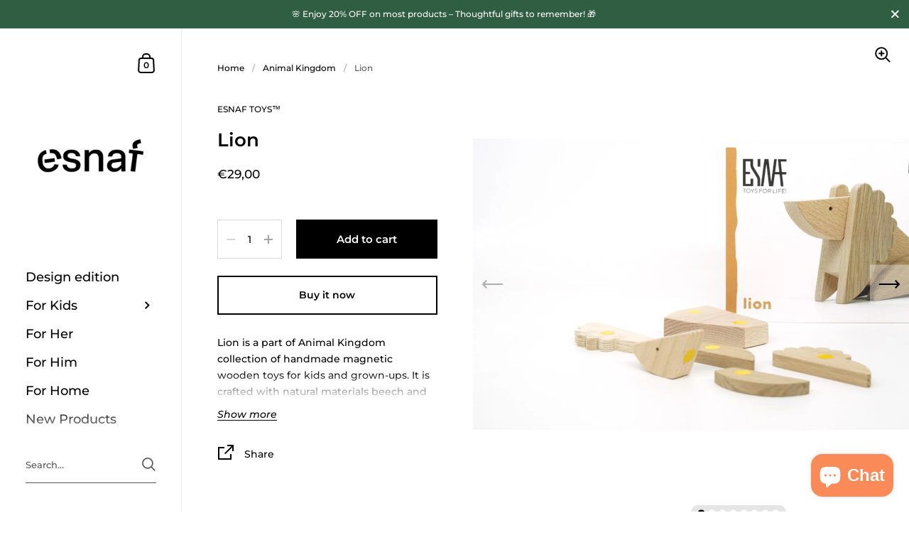

--- FILE ---
content_type: text/html; charset=utf-8
request_url: https://esnaftoys.com/products/lion-wooden-magnetic-toy
body_size: 35886
content:
<!doctype html>
<html class="no-js" lang="en">
<head>

	<meta charset="utf-8">
  <meta http-equiv="X-UA-Compatible" content="IE=edge,chrome=1">
  <meta name="viewport" content="width=device-width, initial-scale=1.0, height=device-height, minimum-scale=1.0"><link rel="shortcut icon" href="//esnaftoys.com/cdn/shop/files/esnaf_logo.jpg?crop=center&height=32&v=1726558589&width=32" type="image/png" /><title>lion wooden magnetic toy &ndash; ESNAF TOYS®</title><meta name="description" content="Lion is a part of Animal Kingdom collection of handmade magnetic wooden toys for kids and adults. It is crafted with natural materials beech and oak. It is not varnished or painted. Lion is a part of a collectable set and is suitable for storytelling, travelling toy, puzzle, animal studying and design gift. Materials: beech and oak Magnets color: yellow Size of lion toy 4,7/2,3/1,5 inches 11/8/3 cm Size of lion package 14/19/2 cm Package: Lion toy is separately packed in eco-friendly cardboard package. Designed by studio PUNKT. The lion magnetic toy is suitable for children above 3 years old Lion toy is handmade. Please allow 1-3 days for manufacturing process. Designed and made by architects using local suppliers.">

<meta property="og:site_name" content="ESNAF TOYS®">
<meta property="og:url" content="https://esnaftoys.com/products/lion-wooden-magnetic-toy">
<meta property="og:title" content="lion wooden magnetic toy">
<meta property="og:type" content="product">
<meta property="og:description" content="Lion is a part of Animal Kingdom collection of handmade magnetic wooden toys for kids and adults. It is crafted with natural materials beech and oak. It is not varnished or painted. Lion is a part of a collectable set and is suitable for storytelling, travelling toy, puzzle, animal studying and design gift. Materials: beech and oak Magnets color: yellow Size of lion toy 4,7/2,3/1,5 inches 11/8/3 cm Size of lion package 14/19/2 cm Package: Lion toy is separately packed in eco-friendly cardboard package. Designed by studio PUNKT. The lion magnetic toy is suitable for children above 3 years old Lion toy is handmade. Please allow 1-3 days for manufacturing process. Designed and made by architects using local suppliers."><meta property="og:image" content="http://esnaftoys.com/cdn/shop/files/DSC07905.jpg?v=1702384712">
  <meta property="og:image:secure_url" content="https://esnaftoys.com/cdn/shop/files/DSC07905.jpg?v=1702384712">
  <meta property="og:image:width" content="1200">
  <meta property="og:image:height" content="800"><meta property="og:price:amount" content="29,00">
  <meta property="og:price:currency" content="EUR"><meta name="twitter:site" content="@EsnafToys"><meta name="twitter:card" content="summary_large_image">
<meta name="twitter:title" content="lion wooden magnetic toy">
<meta name="twitter:description" content="Lion is a part of Animal Kingdom collection of handmade magnetic wooden toys for kids and adults. It is crafted with natural materials beech and oak. It is not varnished or painted. Lion is a part of a collectable set and is suitable for storytelling, travelling toy, puzzle, animal studying and design gift. Materials: beech and oak Magnets color: yellow Size of lion toy 4,7/2,3/1,5 inches 11/8/3 cm Size of lion package 14/19/2 cm Package: Lion toy is separately packed in eco-friendly cardboard package. Designed by studio PUNKT. The lion magnetic toy is suitable for children above 3 years old Lion toy is handmade. Please allow 1-3 days for manufacturing process. Designed and made by architects using local suppliers."><script type="application/ld+json">
  [
    {
      "@context": "https://schema.org",
      "@type": "WebSite",
      "name": "ESNAF TOYS®",
      "url": "https:\/\/esnaftoys.com"
    },
    {
      "@context": "https://schema.org",
      "@type": "Organization",
      "name": "ESNAF TOYS®",
      "url": "https:\/\/esnaftoys.com"
    }
  ]
</script>

<script type="application/ld+json">
{
  "@context": "http://schema.org",
  "@type": "BreadcrumbList",
  "itemListElement": [
    {
      "@type": "ListItem",
      "position": 1,
      "name": "Home",
      "item": "https://esnaftoys.com"
    },{
        "@type": "ListItem",
        "position": 2,
        "name": "Lion",
        "item": "https://esnaftoys.com/products/lion-wooden-magnetic-toy"
      }]
}
</script><script type="application/ld+json">
  {
    "@context": "http://schema.org",
    "@type": "Product",
    "name": "Lion",
    "url": "https:\/\/esnaftoys.com\/products\/lion-wooden-magnetic-toy",
    "offers": [{
          "@type" : "Offer","sku": "AK4","gtin13": 0655390282873,"availability" : "http://schema.org/InStock",
          "price" : 29.0,
          "priceCurrency" : "EUR",
          "url" : "https:\/\/esnaftoys.com\/products\/lion-wooden-magnetic-toy?variant=39797512470714"
        }
],
    "brand": {
      "@type": "Brand",
      "name": "ESNAF TOYS™"
    },
    "description": "Lion is a part of Animal Kingdom collection of handmade magnetic wooden toys for kids and grown-ups. It is crafted with natural materials beech and oak. it is not varnished or painted.Lion is a part of a collectable set and is suitable for storytelling, travelling toy, puzzle, animal studying and design gift.\n\nMaterials: beech and oak\nMagnets color: yellow\nSize of lion toy 4,7\/2,3\/1,5 inches 11\/8\/3 cm\nSize of lion package 14\/19\/2 cm\nPackage: Lion toy is separately packed in eco-friendly cardboard package. Designed by studio PUNKT.\nThe lion magnetic toy is suitable for children above 3 years old\nLion toy is handmade. Please allow 1-3 days for manufacturing process. \nDesigned and made by architects using local suppliers.\n\n",
    "category": "","sku": "AK4",
    "image": {
      "@type": "ImageObject",
      "url": "https:\/\/esnaftoys.com\/cdn\/shop\/files\/DSC07905.jpg?v=1702384712",
      "image": "https:\/\/esnaftoys.com\/cdn\/shop\/files\/DSC07905.jpg?v=1702384712",
      "name": "handmade wooden magnetic lion gift toy",
      "width": "1200",
      "height": "800"
    }
  }
  </script><link rel="canonical" href="https://esnaftoys.com/products/lion-wooden-magnetic-toy">

  <link rel="preconnect" href="https://cdn.shopify.com"><link rel="preconnect" href="https://fonts.shopifycdn.com" crossorigin><link rel="preload" as="image" href="//esnaftoys.com/cdn/shop/files/DSC07905.jpg?v=1702384712&width=480" imagesrcset="//esnaftoys.com/cdn/shop/files/DSC07905.jpg?v=1702384712&width=360 360w,//esnaftoys.com/cdn/shop/files/DSC07905.jpg?v=1702384712&width=480 480w,//esnaftoys.com/cdn/shop/files/DSC07905.jpg?v=1702384712&width=640 640w,//esnaftoys.com/cdn/shop/files/DSC07905.jpg?v=1702384712&width=840 840w,//esnaftoys.com/cdn/shop/files/DSC07905.jpg?v=1702384712&width=1080 1080w," imagesizes="(max-width: 767px) 100vw, 70vw"><link rel="preload" href="//esnaftoys.com/cdn/fonts/montserrat/montserrat_n6.1326b3e84230700ef15b3a29fb520639977513e0.woff2" as="font" type="font/woff2" crossorigin><link rel="preload" href="//esnaftoys.com/cdn/fonts/montserrat/montserrat_n5.07ef3781d9c78c8b93c98419da7ad4fbeebb6635.woff2" as="font" type="font/woff2" crossorigin><style type="text/css">@font-face {
  font-family: Montserrat;
  font-weight: 600;
  font-style: normal;
  font-display: swap;
  src: url("//esnaftoys.com/cdn/fonts/montserrat/montserrat_n6.1326b3e84230700ef15b3a29fb520639977513e0.woff2") format("woff2"),
       url("//esnaftoys.com/cdn/fonts/montserrat/montserrat_n6.652f051080eb14192330daceed8cd53dfdc5ead9.woff") format("woff");
}
@font-face {
  font-family: Montserrat;
  font-weight: 500;
  font-style: normal;
  font-display: swap;
  src: url("//esnaftoys.com/cdn/fonts/montserrat/montserrat_n5.07ef3781d9c78c8b93c98419da7ad4fbeebb6635.woff2") format("woff2"),
       url("//esnaftoys.com/cdn/fonts/montserrat/montserrat_n5.adf9b4bd8b0e4f55a0b203cdd84512667e0d5e4d.woff") format("woff");
}
@font-face {
  font-family: Montserrat;
  font-weight: 500;
  font-style: normal;
  font-display: swap;
  src: url("//esnaftoys.com/cdn/fonts/montserrat/montserrat_n5.07ef3781d9c78c8b93c98419da7ad4fbeebb6635.woff2") format("woff2"),
       url("//esnaftoys.com/cdn/fonts/montserrat/montserrat_n5.adf9b4bd8b0e4f55a0b203cdd84512667e0d5e4d.woff") format("woff");
}
@font-face {
  font-family: Montserrat;
  font-weight: 600;
  font-style: normal;
  font-display: swap;
  src: url("//esnaftoys.com/cdn/fonts/montserrat/montserrat_n6.1326b3e84230700ef15b3a29fb520639977513e0.woff2") format("woff2"),
       url("//esnaftoys.com/cdn/fonts/montserrat/montserrat_n6.652f051080eb14192330daceed8cd53dfdc5ead9.woff") format("woff");
}
@font-face {
  font-family: Montserrat;
  font-weight: 700;
  font-style: normal;
  font-display: swap;
  src: url("//esnaftoys.com/cdn/fonts/montserrat/montserrat_n7.3c434e22befd5c18a6b4afadb1e3d77c128c7939.woff2") format("woff2"),
       url("//esnaftoys.com/cdn/fonts/montserrat/montserrat_n7.5d9fa6e2cae713c8fb539a9876489d86207fe957.woff") format("woff");
}
@font-face {
  font-family: Montserrat;
  font-weight: 500;
  font-style: italic;
  font-display: swap;
  src: url("//esnaftoys.com/cdn/fonts/montserrat/montserrat_i5.d3a783eb0cc26f2fda1e99d1dfec3ebaea1dc164.woff2") format("woff2"),
       url("//esnaftoys.com/cdn/fonts/montserrat/montserrat_i5.76d414ea3d56bb79ef992a9c62dce2e9063bc062.woff") format("woff");
}
@font-face {
  font-family: Montserrat;
  font-weight: 700;
  font-style: italic;
  font-display: swap;
  src: url("//esnaftoys.com/cdn/fonts/montserrat/montserrat_i7.a0d4a463df4f146567d871890ffb3c80408e7732.woff2") format("woff2"),
       url("//esnaftoys.com/cdn/fonts/montserrat/montserrat_i7.f6ec9f2a0681acc6f8152c40921d2a4d2e1a2c78.woff") format("woff");
}
:root {

    /* Color variables - SIDEBAR */

    --color-sidebar-bg: 255, 255, 255;
    --color-sidebar-mobile-border: #e0e0e0;

    --color-sidebar-txt: 0, 0, 0;
    --color-sidebar-txt-foreground: 255, 255, 255;

    --color-sidebar-accent: 250, 139, 88;
    --color-sidebar-accent-foreground: 0, 0, 0;

    /* Color variables - BODY */

    --color-body-bg: 255, 255, 255;

    --color-body-txt: 0, 0, 0;
    --color-body-txt-foreground: 255, 255, 255;

    --color-body-accent: 250, 139, 88;
    --color-body-accent-foreground: 0, 0, 0;

    /* Color variables - FOOTER */

    --color-footer-bg: 13, 13, 13;
    --color-footer-txt: 255, 255, 255;
    --color-footer-accent: 250, 139, 88;

    /* Color variables - SPI */

    --color-body-text: #000000;
    --color-body: #ffffff;
    --color-bg: #ffffff;

    /* Font variables */

    --base-headings-size: 22;
    --base-body-size: 14;
    --base-body-size-alt: 18;

    --font-stack-headings: Montserrat, sans-serif;
    --font-weight-headings: 600;
    --font-style-headings: normal;

    --font-stack-body: Montserrat, sans-serif;
    --font-weight-body: 500;
    --font-style-body: normal;--font-weight-body-medium: 500;--font-weight-body-semibold: 600;

    --font-weight-body-bold: 700;

  }

  select, .regular-select-cover {
    background-image: url("data:image/svg+xml,%3Csvg class='svg symbol symbol--arrow' xmlns='http://www.w3.org/2000/svg' width='24' height='24' fill='none'%3E%3Cpath fill-rule='evenodd' d='M13.828 14.414l4-4L16.414 9l-4 4-4-4L7 10.414l5.414 5.414 1.414-1.414z' fill='%23000000'%3E%3C/path%3E%3C/svg%3E") !important;
  }
  .sidebar-element .regular-select-cover,
  .sidebar-element select {
    background-image: url("data:image/svg+xml,%3Csvg class='svg symbol symbol--arrow' xmlns='http://www.w3.org/2000/svg' width='24' height='24' fill='none'%3E%3Cpath fill-rule='evenodd' d='M13.828 14.414l4-4L16.414 9l-4 4-4-4L7 10.414l5.414 5.414 1.414-1.414z' fill='%23000000'%3E%3C/path%3E%3C/svg%3E") !important;
  }
  .footer .regular-select-cover {
    background-image: url("data:image/svg+xml,%3Csvg class='svg symbol symbol--arrow' xmlns='http://www.w3.org/2000/svg' width='24' height='24' fill='none'%3E%3Cpath fill-rule='evenodd' d='M13.828 14.414l4-4L16.414 9l-4 4-4-4L7 10.414l5.414 5.414 1.414-1.414z' fill='%23ffffff'%3E%3C/path%3E%3C/svg%3E") !important;
  }
  
</style><link rel="preload" as="script" href="//esnaftoys.com/cdn/shop/t/4/assets/theme.js?v=12497952064821613601673537868">
  <link rel="preload" as="style" href="//esnaftoys.com/cdn/shop/t/4/assets/theme.css?v=36777899365661744211673537868">
  <link href="//esnaftoys.com/cdn/shop/t/4/assets/theme.css?v=36777899365661744211673537868" rel="stylesheet" type="text/css" media="all" />

	<script>window.performance && window.performance.mark && window.performance.mark('shopify.content_for_header.start');</script><meta name="facebook-domain-verification" content="n3ajyniw56225w37twtwcgb0u888br">
<meta name="facebook-domain-verification" content="h4s73dq7uh6vs0wsl522tivtz6l7m1">
<meta id="shopify-digital-wallet" name="shopify-digital-wallet" content="/56039112890/digital_wallets/dialog">
<meta name="shopify-checkout-api-token" content="f31d5e8bd0f5e9118343296b4476675e">
<meta id="in-context-paypal-metadata" data-shop-id="56039112890" data-venmo-supported="false" data-environment="production" data-locale="en_US" data-paypal-v4="true" data-currency="EUR">
<link rel="alternate" hreflang="x-default" href="https://esnaftoys.com/products/lion-wooden-magnetic-toy">
<link rel="alternate" hreflang="en" href="https://esnaftoys.com/products/lion-wooden-magnetic-toy">
<link rel="alternate" hreflang="en-US" href="https://esnaftoys.com/en-us/products/lion-wooden-magnetic-toy">
<link rel="alternate" type="application/json+oembed" href="https://esnaftoys.com/products/lion-wooden-magnetic-toy.oembed">
<script async="async" src="/checkouts/internal/preloads.js?locale=en-DE"></script>
<script id="shopify-features" type="application/json">{"accessToken":"f31d5e8bd0f5e9118343296b4476675e","betas":["rich-media-storefront-analytics"],"domain":"esnaftoys.com","predictiveSearch":true,"shopId":56039112890,"locale":"en"}</script>
<script>var Shopify = Shopify || {};
Shopify.shop = "esnaf-toys.myshopify.com";
Shopify.locale = "en";
Shopify.currency = {"active":"EUR","rate":"1.0"};
Shopify.country = "DE";
Shopify.theme = {"name":"Kingdom","id":132200923322,"schema_name":"Kingdom","schema_version":"4.3.5","theme_store_id":725,"role":"main"};
Shopify.theme.handle = "null";
Shopify.theme.style = {"id":null,"handle":null};
Shopify.cdnHost = "esnaftoys.com/cdn";
Shopify.routes = Shopify.routes || {};
Shopify.routes.root = "/";</script>
<script type="module">!function(o){(o.Shopify=o.Shopify||{}).modules=!0}(window);</script>
<script>!function(o){function n(){var o=[];function n(){o.push(Array.prototype.slice.apply(arguments))}return n.q=o,n}var t=o.Shopify=o.Shopify||{};t.loadFeatures=n(),t.autoloadFeatures=n()}(window);</script>
<script id="shop-js-analytics" type="application/json">{"pageType":"product"}</script>
<script defer="defer" async type="module" src="//esnaftoys.com/cdn/shopifycloud/shop-js/modules/v2/client.init-shop-cart-sync_C5BV16lS.en.esm.js"></script>
<script defer="defer" async type="module" src="//esnaftoys.com/cdn/shopifycloud/shop-js/modules/v2/chunk.common_CygWptCX.esm.js"></script>
<script type="module">
  await import("//esnaftoys.com/cdn/shopifycloud/shop-js/modules/v2/client.init-shop-cart-sync_C5BV16lS.en.esm.js");
await import("//esnaftoys.com/cdn/shopifycloud/shop-js/modules/v2/chunk.common_CygWptCX.esm.js");

  window.Shopify.SignInWithShop?.initShopCartSync?.({"fedCMEnabled":true,"windoidEnabled":true});

</script>
<script>(function() {
  var isLoaded = false;
  function asyncLoad() {
    if (isLoaded) return;
    isLoaded = true;
    var urls = ["https:\/\/cdn.weglot.com\/weglot_script_tag.js?shop=esnaf-toys.myshopify.com","https:\/\/chimpstatic.com\/mcjs-connected\/js\/users\/55503ca27ef16abe737c9707a\/d7599ab9d18560f5d70d2bee3.js?shop=esnaf-toys.myshopify.com","\/\/cdn.shopify.com\/proxy\/e45ca4d5b0c26eadd3c5188f9e97f835da22b9d10cc0862128b17d737e51511b\/shopify-script-tags.s3.eu-west-1.amazonaws.com\/smartseo\/instantpage.js?shop=esnaf-toys.myshopify.com\u0026sp-cache-control=cHVibGljLCBtYXgtYWdlPTkwMA","https:\/\/cdn.shopify.com\/s\/files\/1\/0184\/4255\/1360\/files\/pinit.v2.min.js?v=1652785015\u0026shop=esnaf-toys.myshopify.com","https:\/\/cdn.shopify.com\/s\/files\/1\/0184\/4255\/1360\/files\/haloroar-legal.min.js?v=1649374317\u0026shop=esnaf-toys.myshopify.com"];
    for (var i = 0; i < urls.length; i++) {
      var s = document.createElement('script');
      s.type = 'text/javascript';
      s.async = true;
      s.src = urls[i];
      var x = document.getElementsByTagName('script')[0];
      x.parentNode.insertBefore(s, x);
    }
  };
  if(window.attachEvent) {
    window.attachEvent('onload', asyncLoad);
  } else {
    window.addEventListener('load', asyncLoad, false);
  }
})();</script>
<script id="__st">var __st={"a":56039112890,"offset":7200,"reqid":"20f36f86-1c45-47a3-a091-ce5cad70f4e2-1768697654","pageurl":"esnaftoys.com\/products\/lion-wooden-magnetic-toy","u":"3463d537342a","p":"product","rtyp":"product","rid":6678542090426};</script>
<script>window.ShopifyPaypalV4VisibilityTracking = true;</script>
<script id="captcha-bootstrap">!function(){'use strict';const t='contact',e='account',n='new_comment',o=[[t,t],['blogs',n],['comments',n],[t,'customer']],c=[[e,'customer_login'],[e,'guest_login'],[e,'recover_customer_password'],[e,'create_customer']],r=t=>t.map((([t,e])=>`form[action*='/${t}']:not([data-nocaptcha='true']) input[name='form_type'][value='${e}']`)).join(','),a=t=>()=>t?[...document.querySelectorAll(t)].map((t=>t.form)):[];function s(){const t=[...o],e=r(t);return a(e)}const i='password',u='form_key',d=['recaptcha-v3-token','g-recaptcha-response','h-captcha-response',i],f=()=>{try{return window.sessionStorage}catch{return}},m='__shopify_v',_=t=>t.elements[u];function p(t,e,n=!1){try{const o=window.sessionStorage,c=JSON.parse(o.getItem(e)),{data:r}=function(t){const{data:e,action:n}=t;return t[m]||n?{data:e,action:n}:{data:t,action:n}}(c);for(const[e,n]of Object.entries(r))t.elements[e]&&(t.elements[e].value=n);n&&o.removeItem(e)}catch(o){console.error('form repopulation failed',{error:o})}}const l='form_type',E='cptcha';function T(t){t.dataset[E]=!0}const w=window,h=w.document,L='Shopify',v='ce_forms',y='captcha';let A=!1;((t,e)=>{const n=(g='f06e6c50-85a8-45c8-87d0-21a2b65856fe',I='https://cdn.shopify.com/shopifycloud/storefront-forms-hcaptcha/ce_storefront_forms_captcha_hcaptcha.v1.5.2.iife.js',D={infoText:'Protected by hCaptcha',privacyText:'Privacy',termsText:'Terms'},(t,e,n)=>{const o=w[L][v],c=o.bindForm;if(c)return c(t,g,e,D).then(n);var r;o.q.push([[t,g,e,D],n]),r=I,A||(h.body.append(Object.assign(h.createElement('script'),{id:'captcha-provider',async:!0,src:r})),A=!0)});var g,I,D;w[L]=w[L]||{},w[L][v]=w[L][v]||{},w[L][v].q=[],w[L][y]=w[L][y]||{},w[L][y].protect=function(t,e){n(t,void 0,e),T(t)},Object.freeze(w[L][y]),function(t,e,n,w,h,L){const[v,y,A,g]=function(t,e,n){const i=e?o:[],u=t?c:[],d=[...i,...u],f=r(d),m=r(i),_=r(d.filter((([t,e])=>n.includes(e))));return[a(f),a(m),a(_),s()]}(w,h,L),I=t=>{const e=t.target;return e instanceof HTMLFormElement?e:e&&e.form},D=t=>v().includes(t);t.addEventListener('submit',(t=>{const e=I(t);if(!e)return;const n=D(e)&&!e.dataset.hcaptchaBound&&!e.dataset.recaptchaBound,o=_(e),c=g().includes(e)&&(!o||!o.value);(n||c)&&t.preventDefault(),c&&!n&&(function(t){try{if(!f())return;!function(t){const e=f();if(!e)return;const n=_(t);if(!n)return;const o=n.value;o&&e.removeItem(o)}(t);const e=Array.from(Array(32),(()=>Math.random().toString(36)[2])).join('');!function(t,e){_(t)||t.append(Object.assign(document.createElement('input'),{type:'hidden',name:u})),t.elements[u].value=e}(t,e),function(t,e){const n=f();if(!n)return;const o=[...t.querySelectorAll(`input[type='${i}']`)].map((({name:t})=>t)),c=[...d,...o],r={};for(const[a,s]of new FormData(t).entries())c.includes(a)||(r[a]=s);n.setItem(e,JSON.stringify({[m]:1,action:t.action,data:r}))}(t,e)}catch(e){console.error('failed to persist form',e)}}(e),e.submit())}));const S=(t,e)=>{t&&!t.dataset[E]&&(n(t,e.some((e=>e===t))),T(t))};for(const o of['focusin','change'])t.addEventListener(o,(t=>{const e=I(t);D(e)&&S(e,y())}));const B=e.get('form_key'),M=e.get(l),P=B&&M;t.addEventListener('DOMContentLoaded',(()=>{const t=y();if(P)for(const e of t)e.elements[l].value===M&&p(e,B);[...new Set([...A(),...v().filter((t=>'true'===t.dataset.shopifyCaptcha))])].forEach((e=>S(e,t)))}))}(h,new URLSearchParams(w.location.search),n,t,e,['guest_login'])})(!0,!1)}();</script>
<script integrity="sha256-4kQ18oKyAcykRKYeNunJcIwy7WH5gtpwJnB7kiuLZ1E=" data-source-attribution="shopify.loadfeatures" defer="defer" src="//esnaftoys.com/cdn/shopifycloud/storefront/assets/storefront/load_feature-a0a9edcb.js" crossorigin="anonymous"></script>
<script data-source-attribution="shopify.dynamic_checkout.dynamic.init">var Shopify=Shopify||{};Shopify.PaymentButton=Shopify.PaymentButton||{isStorefrontPortableWallets:!0,init:function(){window.Shopify.PaymentButton.init=function(){};var t=document.createElement("script");t.src="https://esnaftoys.com/cdn/shopifycloud/portable-wallets/latest/portable-wallets.en.js",t.type="module",document.head.appendChild(t)}};
</script>
<script data-source-attribution="shopify.dynamic_checkout.buyer_consent">
  function portableWalletsHideBuyerConsent(e){var t=document.getElementById("shopify-buyer-consent"),n=document.getElementById("shopify-subscription-policy-button");t&&n&&(t.classList.add("hidden"),t.setAttribute("aria-hidden","true"),n.removeEventListener("click",e))}function portableWalletsShowBuyerConsent(e){var t=document.getElementById("shopify-buyer-consent"),n=document.getElementById("shopify-subscription-policy-button");t&&n&&(t.classList.remove("hidden"),t.removeAttribute("aria-hidden"),n.addEventListener("click",e))}window.Shopify?.PaymentButton&&(window.Shopify.PaymentButton.hideBuyerConsent=portableWalletsHideBuyerConsent,window.Shopify.PaymentButton.showBuyerConsent=portableWalletsShowBuyerConsent);
</script>
<script>
  function portableWalletsCleanup(e){e&&e.src&&console.error("Failed to load portable wallets script "+e.src);var t=document.querySelectorAll("shopify-accelerated-checkout .shopify-payment-button__skeleton, shopify-accelerated-checkout-cart .wallet-cart-button__skeleton"),e=document.getElementById("shopify-buyer-consent");for(let e=0;e<t.length;e++)t[e].remove();e&&e.remove()}function portableWalletsNotLoadedAsModule(e){e instanceof ErrorEvent&&"string"==typeof e.message&&e.message.includes("import.meta")&&"string"==typeof e.filename&&e.filename.includes("portable-wallets")&&(window.removeEventListener("error",portableWalletsNotLoadedAsModule),window.Shopify.PaymentButton.failedToLoad=e,"loading"===document.readyState?document.addEventListener("DOMContentLoaded",window.Shopify.PaymentButton.init):window.Shopify.PaymentButton.init())}window.addEventListener("error",portableWalletsNotLoadedAsModule);
</script>

<script type="module" src="https://esnaftoys.com/cdn/shopifycloud/portable-wallets/latest/portable-wallets.en.js" onError="portableWalletsCleanup(this)" crossorigin="anonymous"></script>
<script nomodule>
  document.addEventListener("DOMContentLoaded", portableWalletsCleanup);
</script>

<link id="shopify-accelerated-checkout-styles" rel="stylesheet" media="screen" href="https://esnaftoys.com/cdn/shopifycloud/portable-wallets/latest/accelerated-checkout-backwards-compat.css" crossorigin="anonymous">
<style id="shopify-accelerated-checkout-cart">
        #shopify-buyer-consent {
  margin-top: 1em;
  display: inline-block;
  width: 100%;
}

#shopify-buyer-consent.hidden {
  display: none;
}

#shopify-subscription-policy-button {
  background: none;
  border: none;
  padding: 0;
  text-decoration: underline;
  font-size: inherit;
  cursor: pointer;
}

#shopify-subscription-policy-button::before {
  box-shadow: none;
}

      </style>

<script>window.performance && window.performance.mark && window.performance.mark('shopify.content_for_header.end');</script><noscript>
    <link rel="stylesheet" href="//esnaftoys.com/cdn/shop/t/4/assets/theme-noscript.css?v=130426846282683075591667902904">
  </noscript>

  <script>
    const ProductGalleryResizeHelper = productGallery => {
      if ( ( window.innerWidth >= 768 && productGallery.classList.contains('product-gallery--slider') ) || ( window.innerWidth < 1024 && window.innerWidth >= 768 ) ) {
        productGallery.querySelectorAll('.lazy-image').forEach(elm=>{
          const gutter = "image"==elm.parentNode.dataset.productMediaType||1024>window.innerWidth?0:productGallery.classList.contains("product-gallery--thumbnails")?productGallery.classList.contains("product-gallery--gutter")?110:100:productGallery.classList.contains("product-gallery--gutter")?70:50;
          elm.parentNode.style.width = ( ( productGallery.offsetHeight - gutter ) * elm.dataset.ratio ) + 'px';
        });
      } else {
        productGallery.querySelectorAll('.lazy-image').forEach(elm=>{
          elm.parentNode.style.width = '';
        });
      }
    }
  </script>

<link rel="stylesheet" href="https://cdn.shopify.com/s/files/1/0184/4255/1360/files/legal.v5.scss.css?v=1654848652" media="print" onload="this.media='all'">
  <script>
    (function() {
      const metafields = {
        "shop": "esnaf-toys.myshopify.com",
        "settings": {"enabled":"1","param":{"message":"I have read and agreed with the {link} {link-1626273161639} {link-1626273268067} {link-1626273308114}","error_message":"Please agree to the terms and conditions before making a purchase!","error_display":"dialog","greeting":{"enabled":"0","message":"Please agree to the T\u0026C before purchasing!","delay":"1"},"link_order":["link","link-1626273161639","link-1626273268067","link-1626273308114"],"links":{"link":{"label":"terms of service","target":"_blank","url":"https:\/\/esnaftoys.com\/policies\/terms-of-service","policy":"terms-of-service"},"link-1626273161639":{"label":"privacy policy","target":"_blank","url":"https:\/\/esnaftoys.com\/policies\/privacy-policy","policy":"terms-of-service"},"link-1626273268067":{"label":"refund policy","target":"_blank","url":"https:\/\/esnaftoys.com\/policies\/refund-policy","policy":"terms-of-service"},"link-1626273308114":{"label":"shipping policy","target":"_blank","url":"https:\/\/esnaftoys.com\/policies\/shipping-policy","policy":"terms-of-service"}},"remember":"0","time_enabled":"1","time_label":"Agreed to the Terms and Conditions on","optional":"0","optional_message_enabled":"0","optional_message_value":"Thank you! The page will be moved to the checkout page.","optional_checkbox_hidden":"0","checkbox":"3"},"popup":{"title":"Terms and Conditions","width":"600","icon_color":"#197bbd"},"style":{"checkbox":{"size":"20","color":"#fa8b58"},"message":{"font":"inherit","size":"14","customized":{"enabled":"1","color":"#212b36","accent":"#fa8b58","error":"#fa8b58"},"align":"inherit","padding":{"top":"0","right":"0","bottom":"0","left":"0"}}},"only1":"true","installer":[]},
        "moneyFormat": "€{{amount_with_comma_separator}}"
      };
      !function(){"use strict";void 0===Element.prototype.getEventListeners&&(Element.prototype.__addEventListener=Element.prototype.addEventListener,Element.prototype.__removeEventListener=Element.prototype.removeEventListener,Element.prototype.addEventListener=function(e,t,n=!1){this.__addEventListener(e,t,n),this.eventListenerList||(this.eventListenerList={}),this.eventListenerList[e]||(this.eventListenerList[e]=[]),this.eventListenerList[e].push({type:e,listener:t,useCapture:n})},Element.prototype.removeEventListener=function(e,t,n=!1){this.__removeEventListener(e,t,n),this.eventListenerList||(this.eventListenerList={}),this.eventListenerList[e]||(this.eventListenerList[e]=[]);for(let o=0;o<this.eventListenerList[e].length;o++)if(this.eventListenerList[e][o].listener===t&&this.eventListenerList[e][o].useCapture===n){this.eventListenerList[e].splice(o,1);break}0==this.eventListenerList[e].length&&delete this.eventListenerList[e]},Element.prototype.getEventListeners=function(e){return this.eventListenerList||(this.eventListenerList={}),void 0===e?this.eventListenerList:this.eventListenerList[e]})}(),window.roarJs=window.roarJs||{},roarJs.Legal=function(){const e={id:"legal",shop:null,settings:{},jQuery:null,fonts:[],editor:{enabled:!1,selector:"#theme-editor__checkbox"},installer:{enabled:!1},pointer:{},selectors:{checkout:'[name="checkout"], [name="goto_pp"], [name="goto_gc"], [href*="/checkout"], .rale-button--checkout',dynamic:'[data-shopify="payment-button"], [data-shopify="dynamic-checkout-cart"]',form:'form[action="/checkout"]',update:'[name="update"]',widget:".rale-widget",checkbox:'.rale-widget .rale-checkbox input[type="checkbox"]',nopopup:".rale-nopopup",policy:".rale-policy",error:".rale-widget .rale-error",greeting:".rale-widget .rale-greeting",modal:"rale-modal",modal_close:"rale-modal-close"},classes:{hidden:"rale-dynamic--hidden",invisible:"rale-checkout--invisible"},cssUrl:"https://cdn.shopify.com/s/files/1/0184/4255/1360/files/legal.v5.scss.css?v=1654848652",installerUrl:"https://cdn.shopify.com/s/files/1/0184/4255/1360/files/legal-installer.min.js?v=1656068354"};function t(e,t){for(let t=0;t<document.styleSheets.length;t++)if(document.styleSheets[t].href==e)return!1;const n=document.getElementsByTagName("head")[0],o=document.createElement("link");o.type="text/css",o.rel="stylesheet",o.readyState?o.onreadystatechange=function(){"loaded"!=o.readyState&&"complete"!=o.readyState||(o.onreadystatechange=null,t&&t())}:o.onload=function(){t&&t()},o.href=e,n.appendChild(o)}function n(){e.settings.enabled="1"}function o(){return"undefined"==typeof roarJsAdmin?(e.shop||(e.shop=metafields.shop,e.settings=metafields.settings),!0):(e.editor.enabled=!0,e.shop=roarJsAdmin.Config.shop,e.settings=roarJsAdmin.Config.settings,n(),!0)}function s(e,t){!function(e,t){const n=XMLHttpRequest.prototype.open;XMLHttpRequest.prototype.open=function(o,s){this.addEventListener("load",(function(){!e.some((function(e){return s.indexOf(e)>-1}))||""!==this.responseType&&"text"!==this.responseType||t(this.responseText)})),n.apply(this,arguments)}}(e,t),function(e,t){"undefined"!=typeof jQuery&&jQuery(document).ajaxSuccess((function(n,o,s){const i=s.url;e.some((function(e){return i.indexOf(e)>-1}))&&t(o.responseText)}))}(e,t),function(e,t){const n=window.fetch;window.fetch=function(){const e=n.apply(this,arguments);return e.then((function(e){const t=new CustomEvent("raleFetchEnd",{view:document,bubbles:!0,cancelable:!1,detail:{response:e.clone()}});document.dispatchEvent(t)})),e},document.addEventListener("raleFetchEnd",(function(n){const o=n.detail.response;if(200!==o.status)return;const s=o.url;e.some((function(e){return s.indexOf(e)>-1}))&&t(o.json())}))}(e,t)}function i(){const{selectors:t}=e;let n=!1;return document.querySelectorAll(t.checkbox).forEach((e=>{(function(e){const t=e.getBoundingClientRect(),n=window.innerWidth||document.documentElement.clientWidth,o=window.innerHeight||document.documentElement.clientHeight,s=function(e,t){return document.elementFromPoint(e,t)};return!(t.right<0||t.bottom<0||t.left>n||t.top>o)&&(e.contains(s(t.left,t.top))||e.contains(s(t.right,t.top))||e.contains(s(t.right,t.bottom))||e.contains(s(t.left,t.bottom))||e.parentNode.contains(s(t.left,t.top))||e.parentNode.contains(s(t.right,t.top))||e.parentNode.contains(s(t.right,t.bottom))||e.parentNode.contains(s(t.left,t.bottom)))})(e)&&(n=!0)})),n}function r(t){const{selectors:n}=e;let o=!1;if(s="/cart",window.location.href.indexOf(s)>-1){const e=t.closest("form");e&&e.querySelector(n.widget)&&(o=!0)}var s;return o}function l(t,n){const{classes:o,pointer:s}=e;if(n=n||window.event,void 0!==window.pageXOffset?(s.pageX=n.pageX-window.pageXOffset,s.pageY=n.pageY-window.pageYOffset):(s.pageX=n.pageX-document.documentElement.scrollLeft,s.pageY=n.pageY-document.documentElement.scrollTop),isNaN(s.pageX)||isNaN(s.pageY))s.target=t;else{const e=t.classList.contains(o.hidden);e&&t.classList.remove(o.hidden);const n=document.elementFromPoint(s.pageX,s.pageY);n&&(s.target=n),e&&t.classList.add(o.hidden)}}function a(t){const{id:n,classes:o,title:s,body:i,styles:r}=t;let l=document.getElementById(n);if(null!=l&&l.remove(),l=document.createElement("div"),l.id=n,l.classList="rale-modal",l.innerHTML=`<div class="rale-modal-inner">\n<div class="rale-modal-header"><div class="rale-modal-title">${s}</div><div class="rale-modal-close"><svg viewBox="0 0 20 20"><path d="M11.414 10l6.293-6.293a.999.999 0 1 0-1.414-1.414L10 8.586 3.707 2.293a.999.999 0 1 0-1.414 1.414L8.586 10l-6.293 6.293a.999.999 0 1 0 1.414 1.414L10 11.414l6.293 6.293a.997.997 0 0 0 1.414 0 .999.999 0 0 0 0-1.414L11.414 10z" fill-rule="evenodd"></path></svg></div></div>\n<div class="rale-modal-bodyWrapper"><div class="rale-modal-body" data-scrollable>${i}</div></div>\n</div><div class="rale-modal-overlay"></div>`,o&&o.length>0&&l.classList.add(o),r&&Object.keys(r).length>0)for(const[e,t]of Object.entries(r))l.style.setProperty(e,t);return w(l),document.body.classList.add("rale-modal--opened"),document.body.appendChild(l),function(t){t.querySelectorAll(".rale-modal-close, .rale-modal-overlay").forEach((e=>{e.addEventListener("click",(e=>{c(e.currentTarget.closest(".rale-modal").getAttribute("id"))}))})),document.querySelectorAll(".rale-modal-button").forEach((t=>{t.addEventListener("click",(t=>{const n=t.currentTarget.closest(".rale-modal");n.classList.add("rale-modal--checked"),setTimeout((function(){const{pointer:{target:t}}=e;if(t)if("FORM"==t.tagName)t.submit();else try{t.click()}catch(e){const n=t.closest('[role="button"]');n&&n.click()}}),500),setTimeout((function(){c(n.getAttribute("id")),m()}),1e3)}))}))}(l),l}function c(e){const t=document.getElementById(e);if(null!=t&&t.remove(),0===document.querySelectorAll(".rale-modal").length){document.querySelector("body").classList.remove("rale-modal--opened")}}function d(t){const{selectors:n}=e;return!!t.closest(n.nopopup)}function u(t){const{classes:n,pointer:{target:o}}=e;let s=!0;if(t.classList.contains(n.hidden)&&(s=!1,o)){const e=o.getEventListeners("click"),t=o.closest("[class*=shopify-payment-button__]");(void 0!==e||t)&&(s=!0)}return s}function p(){const{settings:{param:t,popup:n,style:o}}=e,s=b();s.querySelector('input[type="checkbox"]').removeAttribute("checked");const i=s.querySelector(".rale-greeting");null!==i&&(i.classList.remove("rale-greeting--bottom"),i.classList.add("rale-greeting--top"));const r=n.title.length>0?n.title:"Terms and Conditions";let l=`<svg xmlns="http://www.w3.org/2000/svg" viewBox="0 0 37 37" class="rale-checkmark"><path class="rale-checkmark--circle" d="M30.5,6.5L30.5,6.5c6.6,6.6,6.6,17.4,0,24l0,0c-6.6,6.6-17.4,6.6-24,0l0,0c-6.6-6.6-6.6-17.4,0-24l0,0C13.1-0.2,23.9-0.2,30.5,6.5z"></path><polyline class="rale-checkmark--check" points="11.6,20 15.9,24.2 26.4,13.8"></polyline><polyline class="rale-checkmark--checked" points="11.6,20 15.9,24.2 26.4,13.8"></polyline></svg>${s.outerHTML}`;void 0!==t.force_enabled&&"1"===t.force_enabled?l+=`<div class="rale-modal-buttonWrapper"><div class="rale-modal-button">${n.button.length>0?n.button:"Process to Checkout"}</div></div>`:l+=`<div class="rale-error">${t.error_message}</div>`;let a="",c={"--rale-size":`${o.message.size}px`,"--rale-popup-width":`${n.width}px`,"--rale-popup-icolor":n.icon_color},d="inherit";if("inherit"!==o.message.font){d=o.message.font.split(":")[0].replace(/\+/g," ")}return c["--rale-font"]=d,"1"===o.message.customized.enabled&&(a="rale-customized",c["--rale-color"]=o.message.customized.color,c["--rale-error"]=o.message.customized.error),{id:"rale-modal",classes:a,styles:c,title:r,body:l}}function m(){document.dispatchEvent(new CustomEvent("rale.shopifyCheckout"))}function g(t){const{selectors:n,settings:{param:o}}=e,s=t.currentTarget;if(function(t){const{settings:{param:n}}=e,o=t.closest("form");if(o&&0===o.querySelectorAll(".rale-time").length&&"0"!==n.time_enabled){const e=n.time_label.length>0?P(n.time_label):"Agreed to the Terms and Conditions on",t=document.createElement("input");t.type="hidden",t.name=`attributes[${e}]`,t.value=new Date,o.appendChild(t)}}(s),void 0!==o.force_enabled&&"1"===o.force_enabled){if(i()||r(s))m();else{if(l(s,t),!u(s))return!1;k(a(p())),t.preventDefault(),t.stopPropagation()}return!1}if(d(s))return m(),!1;if(function(){const{settings:{param:t}}=e;return(void 0===t.force_enabled||"1"!==t.force_enabled)&&void 0!==t.optional&&"1"===t.optional}())return o.optional_message_enabled&&"1"===o.optional_message_enabled&&o.optional_message_value.length>0&&alert(o.optional_message_value),m(),!1;if(l(s,t),i()||r(s))C()?(document.querySelectorAll(n.greeting).forEach((e=>{e.remove()})),m()):("dialog"===o.error_display?alert(o.error_message):(document.querySelectorAll(n.error).forEach((e=>{e.remove()})),document.querySelectorAll(n.widget).forEach((e=>{const t=document.createElement("div");t.classList="rale-error",t.innerHTML=o.error_message,"after"===o.error_display?e.appendChild(t):e.insertBefore(t,e.firstChild)}))),t.preventDefault(),t.stopPropagation());else{if(C())return!1;if(!u(s))return!1;k(a(p())),t.preventDefault(),t.stopPropagation()}}function h(){const{settings:t}=e;if("1"!==t.enabled)return!1;setTimeout((function(){!function(){const{classes:t,selectors:n}=e;document.querySelectorAll(n.checkout).forEach((e=>{C()||d(e)?e.classList.remove(t.invisible):e.classList.add(t.invisible)}))}(),function(){const{classes:t,selectors:n,settings:{param:o}}=e;"1"!==o.optional&&document.querySelectorAll(n.dynamic).forEach((e=>{("dynamic-checkout-cart"===e.dataset.shopify||"payment-button"===e.dataset.shopify)&&C()||d(e)?e.classList.remove(t.hidden):e.classList.add(t.hidden)}))}()}),100)}function f(){const{selectors:t,settings:n}=e;if("1"!==n.enabled)return!1;document.querySelectorAll(`${t.checkout}, ${t.dynamic}`).forEach((e=>{"a"===e.tagName.toLowerCase()&&(e.href.indexOf("/pages")>-1||e.href.indexOf("/blogs")>-1||e.href.indexOf("/collections")>-1||e.href.indexOf("/products")>-1)||(e.removeEventListener("click",g),e.addEventListener("click",g))})),document.querySelectorAll(t.form).forEach((e=>{e.removeEventListener("submit",g),e.addEventListener("submit",g)}))}function y(e){return("."+e.trim().replace(/ /g,".")).replace(/\.\.+/g,".")}function v(e){for(var t=[];e.parentNode;){var n=e.getAttribute("id"),o=e.tagName;if(n&&"BODY"!==o){t.unshift("#"+n);break}if(e===e.ownerDocument.documentElement||"BODY"===o)t.unshift(e.tagName);else{for(var s=1,i=e;i.previousElementSibling;i=i.previousElementSibling,s++);var r=e.className?y(e.className):"";r?t.unshift(""+e.tagName+r):t.unshift(""+e.tagName)}e=e.parentNode}return t.join(" ")}function b(n){const{fonts:o,settings:{param:s,style:i}}=e,r=`rale-${Date.now()+Math.random()}`,l=document.createElement("div");l.classList="rale-widget";let a="inherit";if("inherit"!==i.message.font){const e=i.message.font.split(":")[0];a=e.replace(/\+/g," "),o.includes(e)||(o.push(e),t("//fonts.googleapis.com/css?family="+i.message.font))}l.style.setProperty("--rale-font",a),l.style.setProperty("--rale-size",`${i.message.size}px`),l.style.setProperty("--rale-align",i.message.align),l.style.setProperty("--rale-padding",`${i.message.padding.top||0}px ${i.message.padding.right||0}px ${i.message.padding.bottom||0}px ${i.message.padding.left||0}px`),"1"===i.message.customized.enabled&&(l.classList.add("rale-customized"),l.style.setProperty("--rale-color",i.message.customized.color),l.style.setProperty("--rale-accent",i.message.customized.accent),l.style.setProperty("--rale-error",i.message.customized.error));let c="";if("0"!==s.time_enabled){c=`<input class="rale-time" type="hidden" name="attributes[${s.time_label.length>0?P(s.time_label):"Agreed to the Terms and Conditions on"}]" value="${new Date}" />`}"1"===s.optional&&s.optional_message_enabled&&"1"===s.optional_message_enabled&&"1"===s.optional_checkbox_hidden&&l.classList.add("rale-widget--hidden");let d="";return!0===n&&(d='<div class="ralei-remove"></div>'),l.innerHTML=`<div class="rale-container">${function(t){const{settings:{param:n,style:o}}=e;if(void 0!==n.force_enabled&&"1"===n.force_enabled)return`<span class="rale-checkbox rale-visually-hidden"><input type="checkbox" id="${t}" checked="checked"/></span>`;{let e=`--rale-size:${o.checkbox.size}px;`,s="",i="",r="";if("0"!==n.checkbox&&(e+=`--rale-background:${o.checkbox.color};`,s=`<span class="rale-box">${function(e){let t="";switch(e){case"1":t='<svg xmlns="http://www.w3.org/2000/svg" viewBox="0 0 21 21" class="rale-icon"><polyline points="5 10.75 8.5 14.25 16 6"></polyline></svg>';break;case"2":t='<svg xmlns="http://www.w3.org/2000/svg" viewBox="0 0 21 21" class="rale-icon"><path d="M5,10.75 L8.5,14.25 L19.4,2.3 C18.8333333,1.43333333 18.0333333,1 17,1 L4,1 C2.35,1 1,2.35 1,4 L1,17 C1,18.65 2.35,20 4,20 L17,20 C18.65,20 20,18.65 20,17 L20,7.99769186"></path></svg>';break;case"3":t='<svg xmlns="http://www.w3.org/2000/svg" viewBox="0 0 12 9" class="rale-icon"><polyline points="1 5 4 8 11 1"></polyline></svg>';break;case"4":t='<svg xmlns="http://www.w3.org/2000/svg" viewBox="0 0 44 44" class="rale-icon"><path d="M14,24 L21,31 L39.7428882,11.5937758 C35.2809627,6.53125861 30.0333333,4 24,4 C12.95,4 4,12.95 4,24 C4,35.05 12.95,44 24,44 C35.05,44 44,35.05 44,24 C44,19.3 42.5809627,15.1645919 39.7428882,11.5937758" transform="translate(-2.000000, -2.000000)"></path></svg>';break;case"5":t='<svg xmlns="http://www.w3.org/2000/svg" viewBox="0 0 512 512" class="rale-icon"><path d="M256 8C119 8 8 119 8 256s111 248 248 248 248-111 248-248S393 8 256 8z"></path></svg>'}return t}(n.checkbox)}</span>`),void 0!==n.greeting&&"1"===n.greeting.enabled&&n.greeting.message.length>0){let e=parseInt(n.greeting.delay);e=e>0?e:0,r=`<i class="rale-greeting rale-greeting--bottom${0==e?" rale-greeting--init":""}"><svg xmlns="http://www.w3.org/2000/svg" viewBox="0 0 20 20"><path fill-rule="evenodd" d="M10 20c5.514 0 10-4.486 10-10S15.514 0 10 0 0 4.486 0 10s4.486 10 10 10zm1-6a1 1 0 11-2 0v-4a1 1 0 112 0v4zm-1-9a1 1 0 100 2 1 1 0 000-2z"/></svg>${n.greeting.message}</i>`}return`<span class="rale-checkbox rale-checkbox--${n.checkbox}" style="${e}"><input type="checkbox" id="${t}" ${i}/>${s}${r}</span>`}}(r)+function(t){const{shop:n,editor:o,settings:{param:s}}=e,{message:i,links:r,link_order:l}=s;let a=i;return l&&l.forEach((function(e){const t=r[e];if(t){const{label:s,url:i,target:r,policy:l}=t,c=new RegExp(`{${e}}`,"g");if("popup"===r){let e=`/policies/${l}`;if(o.enabled&&(e=`https://${n}${e}`),s.length>0){let t=`<a href="${e}" target="_blank" class="rale-link rale-policy" data-policy="${l}">${s}</a>`;a=a.replace(c,t)}}else if(s.length>0){let e=s;i.length>0&&(e=`<a href="${i}" target="${r}" class="rale-link">${s}</a>`),a=a.replace(c,e)}}})),`<label for="${t}" class="rale-message">${a}</label>`}(r)+d}</div>${c}`,l}function w(t){const{settings:{param:n}}=e,o=t.querySelector(".rale-greeting");if(null!==o){let e=parseInt(n.greeting.delay);e=e>0?e:0,setTimeout((function(){o.classList.add("rale-greeting--open")}),1e3*e)}}function L(t,n,o=!1){const{selectors:s}=e,i=b(o);function r(e,t){const n=document.querySelector(e);if(null===n||n.parentNode.querySelector(s.widget)&&"append"!==t)return!1;switch(t){case"before":n.parentNode.insertBefore(i,n);break;case"after":n.parentNode.insertBefore(i,n.nextSibling);break;default:n.innerHTML="",n.appendChild(i)}w(i);const o=new CustomEvent("rale.widgetCreated",{detail:{selector:n}});return document.dispatchEvent(o),$(),k(i),!0}r(t,n)||setTimeout((function(){r(t,n)||setTimeout((function(){r(t,n)}),1e3)}),1e3)}function k(t){const{selectors:n}=e;t.querySelectorAll(n.checkbox).forEach((t=>{t.addEventListener("change",(t=>{const o=t.currentTarget,s=o.checked;if(document.querySelectorAll(n.checkbox).forEach((e=>{e.checked=s})),document.querySelectorAll(n.error).forEach((e=>{e.remove()})),document.querySelectorAll(n.greeting).forEach((e=>{e.classList.add("rale-greeting--close"),setTimeout((function(){e.remove()}),300)})),$(),h(),s&&o.closest(".rale-modal")){const t=o.closest(".rale-modal");t.classList.add("rale-modal--checked"),setTimeout((function(){const{pointer:{target:t}}=e;if(t)if("FORM"==t.tagName)t.submit();else{const e=t.closest('[role="button"]');if(e)e.click();else{const e=t.querySelector("button");e?e.click():t.click()}}}),500),setTimeout((function(){c(t.getAttribute("id")),m()}),1e3)}}))})),t.querySelectorAll(n.policy).forEach((t=>{t.addEventListener("click",(t=>{t.preventDefault();const{editor:n}=e,o=t.currentTarget,s=o.dataset.policy;a({id:"rale-modal--skeleton",classes:"rale-modal--skeleton",title:'<div class="rale-skeleton-display"></div>',body:'<svg viewBox="0 0 37 37" xmlns="http://www.w3.org/2000/svg" class="rale-spinner"><path d="M30.5,6.5L30.5,6.5c6.6,6.6,6.6,17.4,0,24l0,0c-6.6,6.6-17.4,6.6-24,0l0,0c-6.6-6.6-6.6-17.4,0-24l0,0C13.1-0.2,23.9-0.2,30.5,6.5z"></path></svg><div class="rale-skeleton-display"></div><div class="rale-skeleton-container"><div class="rale-skeleton-text"></div><div class="rale-skeleton-text"></div><div class="rale-skeleton-text"></div></div>'});let i=o.getAttribute("href");n.enabled&&(i=`${roarJsAdmin.Config.appUrl}/policies/${s}`),fetch(i).then((e=>e.text())).then((e=>{const t=(new DOMParser).parseFromString(e,"text/html");c("rale-modal--skeleton");let n="",o="";if(t.querySelector(".shopify-policy__body"))n=t.querySelector(".shopify-policy__title").textContent,o=t.querySelector(".shopify-policy__body").innerHTML;else{n={"refund-policy":"Refund policy","privacy-policy":"Privacy policy","terms-of-service":"Terms of service","shipping-policy":"Shipping policy"}[s],o='<div class="Polaris-TextContainer">\n            <p>Unfortunately, your store policy has not been added yet!</p>\n            <div class="Polaris-TextContainer Polaris-TextContainer--spacingTight">\n    <h2 class="Polaris-DisplayText Polaris-DisplayText--sizeSmall">Add or generate store policies</h2>\n    <ol class="Polaris-List Polaris-List--typeNumber">\n    <li class="Polaris-List__Item"><p>From your Shopify admin, go to <strong>Settings</strong> &gt; <strong>Legal</strong>.</p></li>\n    <li class="Polaris-List__Item">\n    <p>Enter your store policies, or click <strong>Create from template</strong> to enter the default template. Use the <a href="/manual/productivity-tools/rich-text-editor">rich text editor</a> to add style and formatting to your policies, and to add links and images.</p>\n    <figure><img src="https://cdn.shopify.com/shopifycloud/help/assets/manual/settings/checkout-and-payment/refund-policy-1f6faf09f810ad9b9a4f4c0f2e5f2ec36e2bc3897c857e9a76e9700c8fa7cdbf.png" alt="The rich text editor consists of a multi-line text box with buttons above it for formatting the text, and for adding links and images." width="1024" height="594"></figure>\n    </li>\n    <li class="Polaris-List__Item"><p>Review your policies and make any changes.</p></li>\n    <li class="Polaris-List__Item"><p>Click <strong>Save</strong> to add your policies.</p></li>\n    </ol>\n    </div>\n            </div>'}a({id:"rale-modal--policy",classes:"rale-modal--policy",title:n,body:o})})).catch((()=>{n.enabled?setTimeout((function(){c("rale-modal--skeleton"),a({id:"rale-modal--policy",classes:"rale-modal--policy",title:"That's all!",body:'<div class="Polaris-TextContainer">\n                <p>In your real store, customers should see your store policies here.</p>\n                <div class="Polaris-TextContainer Polaris-TextContainer--spacingTight">\n    <h2 class="Polaris-DisplayText Polaris-DisplayText--sizeSmall">Add or generate store policies</h2>\n    <ol class="Polaris-List Polaris-List--typeNumber">\n    <li class="Polaris-List__Item"><p>From your Shopify admin, go to <strong>Settings</strong> &gt; <strong>Legal</strong>.</p></li>\n    <li class="Polaris-List__Item">\n    <p>Enter your store policies, or click <strong>Create from template</strong> to enter the default template. Use the <a href="/manual/productivity-tools/rich-text-editor">rich text editor</a> to add style and formatting to your policies, and to add links and images.</p>\n    <figure><img src="https://cdn.shopify.com/shopifycloud/help/assets/manual/settings/checkout-and-payment/refund-policy-1f6faf09f810ad9b9a4f4c0f2e5f2ec36e2bc3897c857e9a76e9700c8fa7cdbf.png" alt="The rich text editor consists of a multi-line text box with buttons above it for formatting the text, and for adding links and images." width="1024" height="594"></figure>\n    </li>\n    <li class="Polaris-List__Item"><p>Review your policies and make any changes.</p></li>\n    <li class="Polaris-List__Item"><p>Click <strong>Save</strong> to add your policies.</p></li>\n    </ol>\n    </div>\n                </div>'})}),500):c("rale-modal--skeleton")}))}))}))}function x(){const{editor:t,installer:n,selectors:o,settings:s}=e;if("1"!==s.enabled)return document.querySelectorAll(o.widget).forEach((e=>{e.remove()})),!1;if(t.enabled)L(t.selector,"append");else if(n.enabled)L(n.selector,n.position,!0);else{let e={};if(Object.keys(s.installer).length>0&&(e=s.installer[Shopify.theme.id]),void 0!==e&&Object.keys(e).length>0){const{cart:t,minicart:n,product:o}=e;t&&t.selector.length>0&&t.position.length>0&&L(t.selector,t.position),n&&n.selector.length>0&&n.position.length>0&&L(n.selector,n.position),o&&o.selector.length>0&&o.position.length>0&&L(o.selector,o.position)}else{document.querySelectorAll(o.checkout).forEach((e=>{const t=e.closest("form");if(t&&0===t.querySelectorAll(o.widget).length){const t=e.parentNode;let n=e;t.querySelector(o.update)&&(n=t.querySelector(o.update)),L(v(n),"before")}}));const e=document.querySelector('#main-cart-footer [name="checkout"]');e&&L(v(e.parentNode),"before")}}document.querySelector(".rale-shortcode")&&L(".rale-shortcode","append")}function _(e){e=e.replace(/[\[]/,"\\[").replace(/[\]]/,"\\]");const t=new RegExp("[\\?&]"+e+"=([^&#]*)").exec(window.location.search);return null===t?"":decodeURIComponent(t[1].replace(/\+/g," "))}function E(e){return new Promise((function(t,n){fetch("/cart.js").then((e=>e.json())).then((n=>{if(0==n.item_count){const n={items:[{quantity:1,id:e}]};fetch("/cart/add.js",{method:"POST",headers:{"Content-Type":"application/json"},body:JSON.stringify(n)}).then((e=>e.json())).then((e=>{t({reload:!0,url:e.items[0].url})}))}else t({reload:!1,url:n.items[0].url})}))}))}function S(){return e.installer.enabled=!0,n(),new Promise((function(t,n){!function(e,t){const n=document.getElementsByTagName("head")[0],o=document.createElement("script");o.type="text/javascript",o.readyState?o.onreadystatechange=function(){"loaded"!=o.readyState&&"complete"!=o.readyState||(o.onreadystatechange=null,t&&t())}:o.onload=function(){t&&t()},o.src=e,n.appendChild(o)}(e.installerUrl,(function(){t(!0)}))}))}function T(){window.location.href.indexOf("rale_helper=true")>-1&&(function(t){const{selectors:n}=e,{title:o,description:s}=t;let i=document.getElementById(n.modal);null!==i&&i.remove(),i=document.createElement("div"),i.id=n.modal,i.classList=n.modal,i.innerHTML=`<div class="rale-modal-inner">\n<div class="rale-modal-bodyWrapper"><div class="rale-modal-body"><svg xmlns="http://www.w3.org/2000/svg" viewBox="0 0 37 37" class="rale-svg rale-checkmark"><path class="rale-checkmark__circle" d="M30.5,6.5L30.5,6.5c6.6,6.6,6.6,17.4,0,24l0,0c-6.6,6.6-17.4,6.6-24,0l0,0c-6.6-6.6-6.6-17.4,0-24l0,0C13.1-0.2,23.9-0.2,30.5,6.5z"></path><polyline class="rale-checkmark__check" points="11.6,20 15.9,24.2 26.4,13.8"></polyline></svg>\n<h2>${o}</h2><p>${s}</p></div></div>\n<div class="rale-modal-footer"><div id="${n.modal_close}" class="rale-btn">Got It</div></div>\n</div>`,document.body.classList.add("rale-modal--opened"),document.body.appendChild(i)}({title:"Click The Checkbox To Test The Function",description:'Open the product page and click the Add to cart button.<br>Go to the cart page. You will see the terms and conditions checkbox above the checkout button.<br><br>Then go back to app settings and click "<strong class="rale-highlight">Next</strong>".'}),function(){const{selectors:t}=e,n=document.getElementById(t.modal_close);null!==n&&n.addEventListener("click",(function(){const e=document.getElementById(t.modal);null!==e&&(e.remove(),document.body.classList.remove("rale-modal--opened"))}))}())}function C(){const{selectors:t}=e,n=document.querySelector(t.checkbox);return!!n&&n.checked}function $(t){if("undefined"==typeof roarJsAdmin){const{settings:{param:n}}=e,o=document.querySelector(".rale-time");if(null===o)return;void 0===t&&(t=void 0!==n.force_enabled&&"1"===n.force_enabled?o.value:void 0!==n.optional&&"1"===n.optional?C()?o.value:"NO":o.value);const s=o.getAttribute("name"),i={attributes:{[s.substring(s.lastIndexOf("[")+1,s.lastIndexOf("]"))]:t}};fetch("/cart/update.js",{method:"POST",headers:{"Content-Type":"application/json"},body:JSON.stringify(i)})}}function P(e){if(null===e||""===e)return"";e=e.toString();const t={"&":"&amp;","<":"&lt;",">":"&gt;",'"':"&quot;","'":"&#039;"};return e.replace(/[&<>"']/g,(function(e){return t[e]}))}return{init:function(){if(window==window.top){new Promise((function(n,o){t(e.cssUrl,(function(){n(!0)}))})),T();o()&&(e.editor.enabled||(function(){const e=_("rale_preview"),t=_("variant_id");e.length>0&&t.length>0&&(n(),E(t).then((function(e){e.reload&&window.location.reload()})))}(),function(){const e="raleInstaller";let t=window.sessionStorage.getItem(e);if(null!==t&&t.length>0)t=JSON.parse(t),void 0!==t.theme_id&&Shopify.theme.id!=t.theme_id&&(window.location.href=`${window.location.origin}?preview_theme_id=${t.theme_id}`),S();else{const t=_("ralei"),n=_("variant_id");t.length>0&&n.length>0&&(window.sessionStorage.setItem(e,JSON.stringify({access_token:t,step:1,theme_id:Shopify.theme.id,variant_id:n})),S())}}()),e.installer.enabled||(x(),f()),function(){const{classes:t,selectors:n}=e;if("1"!==e.settings.enabled)return!1;document.body.classList.remove(t.invisible),s(["/cart.js","/cart/add.js","/cart/change.js","/cart/change","/cart/clear.js"],(function(t){Promise.resolve(t).then((function(t){const{installer:n}=e;n.enabled||(x(),f(),h())}))}))}(),h())}},refresh:function(){if(window==window.top){o()&&(x(),f(),h())}},checked:C,manual:function(e){g(e)},install:function(t,n){if(window==window.top){o()&&(e.installer.selector=t,e.installer.position=n,x(),f())}},initCart:E,updateTime:$,showMessage:function(){const{settings:{param:t},selectors:n}=e;C()||("dialog"===t.error_display?alert(t.error_message):(document.querySelectorAll(n.error).forEach((e=>{e.remove()})),document.querySelectorAll(n.widget).forEach((e=>{const n=document.createElement("div");n.classList="rale-error",n.innerHTML=t.error_message,"after"===t.error_display?e.appendChild(n):e.insertBefore(n,e.firstChild)}))))},bindCheckoutEvents:f}}(),document.addEventListener("DOMContentLoaded",(function(){roarJs.Legal.init()}));
    })();
  </script> <!-- roartheme: Terms and Conditions Checkbox app -->
<script src="https://cdn.shopify.com/extensions/7bc9bb47-adfa-4267-963e-cadee5096caf/inbox-1252/assets/inbox-chat-loader.js" type="text/javascript" defer="defer"></script>
<link href="https://monorail-edge.shopifysvc.com" rel="dns-prefetch">
<script>(function(){if ("sendBeacon" in navigator && "performance" in window) {try {var session_token_from_headers = performance.getEntriesByType('navigation')[0].serverTiming.find(x => x.name == '_s').description;} catch {var session_token_from_headers = undefined;}var session_cookie_matches = document.cookie.match(/_shopify_s=([^;]*)/);var session_token_from_cookie = session_cookie_matches && session_cookie_matches.length === 2 ? session_cookie_matches[1] : "";var session_token = session_token_from_headers || session_token_from_cookie || "";function handle_abandonment_event(e) {var entries = performance.getEntries().filter(function(entry) {return /monorail-edge.shopifysvc.com/.test(entry.name);});if (!window.abandonment_tracked && entries.length === 0) {window.abandonment_tracked = true;var currentMs = Date.now();var navigation_start = performance.timing.navigationStart;var payload = {shop_id: 56039112890,url: window.location.href,navigation_start,duration: currentMs - navigation_start,session_token,page_type: "product"};window.navigator.sendBeacon("https://monorail-edge.shopifysvc.com/v1/produce", JSON.stringify({schema_id: "online_store_buyer_site_abandonment/1.1",payload: payload,metadata: {event_created_at_ms: currentMs,event_sent_at_ms: currentMs}}));}}window.addEventListener('pagehide', handle_abandonment_event);}}());</script>
<script id="web-pixels-manager-setup">(function e(e,d,r,n,o){if(void 0===o&&(o={}),!Boolean(null===(a=null===(i=window.Shopify)||void 0===i?void 0:i.analytics)||void 0===a?void 0:a.replayQueue)){var i,a;window.Shopify=window.Shopify||{};var t=window.Shopify;t.analytics=t.analytics||{};var s=t.analytics;s.replayQueue=[],s.publish=function(e,d,r){return s.replayQueue.push([e,d,r]),!0};try{self.performance.mark("wpm:start")}catch(e){}var l=function(){var e={modern:/Edge?\/(1{2}[4-9]|1[2-9]\d|[2-9]\d{2}|\d{4,})\.\d+(\.\d+|)|Firefox\/(1{2}[4-9]|1[2-9]\d|[2-9]\d{2}|\d{4,})\.\d+(\.\d+|)|Chrom(ium|e)\/(9{2}|\d{3,})\.\d+(\.\d+|)|(Maci|X1{2}).+ Version\/(15\.\d+|(1[6-9]|[2-9]\d|\d{3,})\.\d+)([,.]\d+|)( \(\w+\)|)( Mobile\/\w+|) Safari\/|Chrome.+OPR\/(9{2}|\d{3,})\.\d+\.\d+|(CPU[ +]OS|iPhone[ +]OS|CPU[ +]iPhone|CPU IPhone OS|CPU iPad OS)[ +]+(15[._]\d+|(1[6-9]|[2-9]\d|\d{3,})[._]\d+)([._]\d+|)|Android:?[ /-](13[3-9]|1[4-9]\d|[2-9]\d{2}|\d{4,})(\.\d+|)(\.\d+|)|Android.+Firefox\/(13[5-9]|1[4-9]\d|[2-9]\d{2}|\d{4,})\.\d+(\.\d+|)|Android.+Chrom(ium|e)\/(13[3-9]|1[4-9]\d|[2-9]\d{2}|\d{4,})\.\d+(\.\d+|)|SamsungBrowser\/([2-9]\d|\d{3,})\.\d+/,legacy:/Edge?\/(1[6-9]|[2-9]\d|\d{3,})\.\d+(\.\d+|)|Firefox\/(5[4-9]|[6-9]\d|\d{3,})\.\d+(\.\d+|)|Chrom(ium|e)\/(5[1-9]|[6-9]\d|\d{3,})\.\d+(\.\d+|)([\d.]+$|.*Safari\/(?![\d.]+ Edge\/[\d.]+$))|(Maci|X1{2}).+ Version\/(10\.\d+|(1[1-9]|[2-9]\d|\d{3,})\.\d+)([,.]\d+|)( \(\w+\)|)( Mobile\/\w+|) Safari\/|Chrome.+OPR\/(3[89]|[4-9]\d|\d{3,})\.\d+\.\d+|(CPU[ +]OS|iPhone[ +]OS|CPU[ +]iPhone|CPU IPhone OS|CPU iPad OS)[ +]+(10[._]\d+|(1[1-9]|[2-9]\d|\d{3,})[._]\d+)([._]\d+|)|Android:?[ /-](13[3-9]|1[4-9]\d|[2-9]\d{2}|\d{4,})(\.\d+|)(\.\d+|)|Mobile Safari.+OPR\/([89]\d|\d{3,})\.\d+\.\d+|Android.+Firefox\/(13[5-9]|1[4-9]\d|[2-9]\d{2}|\d{4,})\.\d+(\.\d+|)|Android.+Chrom(ium|e)\/(13[3-9]|1[4-9]\d|[2-9]\d{2}|\d{4,})\.\d+(\.\d+|)|Android.+(UC? ?Browser|UCWEB|U3)[ /]?(15\.([5-9]|\d{2,})|(1[6-9]|[2-9]\d|\d{3,})\.\d+)\.\d+|SamsungBrowser\/(5\.\d+|([6-9]|\d{2,})\.\d+)|Android.+MQ{2}Browser\/(14(\.(9|\d{2,})|)|(1[5-9]|[2-9]\d|\d{3,})(\.\d+|))(\.\d+|)|K[Aa][Ii]OS\/(3\.\d+|([4-9]|\d{2,})\.\d+)(\.\d+|)/},d=e.modern,r=e.legacy,n=navigator.userAgent;return n.match(d)?"modern":n.match(r)?"legacy":"unknown"}(),u="modern"===l?"modern":"legacy",c=(null!=n?n:{modern:"",legacy:""})[u],f=function(e){return[e.baseUrl,"/wpm","/b",e.hashVersion,"modern"===e.buildTarget?"m":"l",".js"].join("")}({baseUrl:d,hashVersion:r,buildTarget:u}),m=function(e){var d=e.version,r=e.bundleTarget,n=e.surface,o=e.pageUrl,i=e.monorailEndpoint;return{emit:function(e){var a=e.status,t=e.errorMsg,s=(new Date).getTime(),l=JSON.stringify({metadata:{event_sent_at_ms:s},events:[{schema_id:"web_pixels_manager_load/3.1",payload:{version:d,bundle_target:r,page_url:o,status:a,surface:n,error_msg:t},metadata:{event_created_at_ms:s}}]});if(!i)return console&&console.warn&&console.warn("[Web Pixels Manager] No Monorail endpoint provided, skipping logging."),!1;try{return self.navigator.sendBeacon.bind(self.navigator)(i,l)}catch(e){}var u=new XMLHttpRequest;try{return u.open("POST",i,!0),u.setRequestHeader("Content-Type","text/plain"),u.send(l),!0}catch(e){return console&&console.warn&&console.warn("[Web Pixels Manager] Got an unhandled error while logging to Monorail."),!1}}}}({version:r,bundleTarget:l,surface:e.surface,pageUrl:self.location.href,monorailEndpoint:e.monorailEndpoint});try{o.browserTarget=l,function(e){var d=e.src,r=e.async,n=void 0===r||r,o=e.onload,i=e.onerror,a=e.sri,t=e.scriptDataAttributes,s=void 0===t?{}:t,l=document.createElement("script"),u=document.querySelector("head"),c=document.querySelector("body");if(l.async=n,l.src=d,a&&(l.integrity=a,l.crossOrigin="anonymous"),s)for(var f in s)if(Object.prototype.hasOwnProperty.call(s,f))try{l.dataset[f]=s[f]}catch(e){}if(o&&l.addEventListener("load",o),i&&l.addEventListener("error",i),u)u.appendChild(l);else{if(!c)throw new Error("Did not find a head or body element to append the script");c.appendChild(l)}}({src:f,async:!0,onload:function(){if(!function(){var e,d;return Boolean(null===(d=null===(e=window.Shopify)||void 0===e?void 0:e.analytics)||void 0===d?void 0:d.initialized)}()){var d=window.webPixelsManager.init(e)||void 0;if(d){var r=window.Shopify.analytics;r.replayQueue.forEach((function(e){var r=e[0],n=e[1],o=e[2];d.publishCustomEvent(r,n,o)})),r.replayQueue=[],r.publish=d.publishCustomEvent,r.visitor=d.visitor,r.initialized=!0}}},onerror:function(){return m.emit({status:"failed",errorMsg:"".concat(f," has failed to load")})},sri:function(e){var d=/^sha384-[A-Za-z0-9+/=]+$/;return"string"==typeof e&&d.test(e)}(c)?c:"",scriptDataAttributes:o}),m.emit({status:"loading"})}catch(e){m.emit({status:"failed",errorMsg:(null==e?void 0:e.message)||"Unknown error"})}}})({shopId: 56039112890,storefrontBaseUrl: "https://esnaftoys.com",extensionsBaseUrl: "https://extensions.shopifycdn.com/cdn/shopifycloud/web-pixels-manager",monorailEndpoint: "https://monorail-edge.shopifysvc.com/unstable/produce_batch",surface: "storefront-renderer",enabledBetaFlags: ["2dca8a86"],webPixelsConfigList: [{"id":"942211413","configuration":"{\"config\":\"{\\\"pixel_id\\\":\\\"G-FBPLFKBHHM\\\",\\\"gtag_events\\\":[{\\\"type\\\":\\\"purchase\\\",\\\"action_label\\\":\\\"G-FBPLFKBHHM\\\"},{\\\"type\\\":\\\"page_view\\\",\\\"action_label\\\":\\\"G-FBPLFKBHHM\\\"},{\\\"type\\\":\\\"view_item\\\",\\\"action_label\\\":\\\"G-FBPLFKBHHM\\\"},{\\\"type\\\":\\\"search\\\",\\\"action_label\\\":\\\"G-FBPLFKBHHM\\\"},{\\\"type\\\":\\\"add_to_cart\\\",\\\"action_label\\\":\\\"G-FBPLFKBHHM\\\"},{\\\"type\\\":\\\"begin_checkout\\\",\\\"action_label\\\":\\\"G-FBPLFKBHHM\\\"},{\\\"type\\\":\\\"add_payment_info\\\",\\\"action_label\\\":\\\"G-FBPLFKBHHM\\\"}],\\\"enable_monitoring_mode\\\":false}\"}","eventPayloadVersion":"v1","runtimeContext":"OPEN","scriptVersion":"b2a88bafab3e21179ed38636efcd8a93","type":"APP","apiClientId":1780363,"privacyPurposes":[],"dataSharingAdjustments":{"protectedCustomerApprovalScopes":["read_customer_address","read_customer_email","read_customer_name","read_customer_personal_data","read_customer_phone"]}},{"id":"399638869","configuration":"{\"pixel_id\":\"432630602110748\",\"pixel_type\":\"facebook_pixel\",\"metaapp_system_user_token\":\"-\"}","eventPayloadVersion":"v1","runtimeContext":"OPEN","scriptVersion":"ca16bc87fe92b6042fbaa3acc2fbdaa6","type":"APP","apiClientId":2329312,"privacyPurposes":["ANALYTICS","MARKETING","SALE_OF_DATA"],"dataSharingAdjustments":{"protectedCustomerApprovalScopes":["read_customer_address","read_customer_email","read_customer_name","read_customer_personal_data","read_customer_phone"]}},{"id":"shopify-app-pixel","configuration":"{}","eventPayloadVersion":"v1","runtimeContext":"STRICT","scriptVersion":"0450","apiClientId":"shopify-pixel","type":"APP","privacyPurposes":["ANALYTICS","MARKETING"]},{"id":"shopify-custom-pixel","eventPayloadVersion":"v1","runtimeContext":"LAX","scriptVersion":"0450","apiClientId":"shopify-pixel","type":"CUSTOM","privacyPurposes":["ANALYTICS","MARKETING"]}],isMerchantRequest: false,initData: {"shop":{"name":"ESNAF TOYS®","paymentSettings":{"currencyCode":"EUR"},"myshopifyDomain":"esnaf-toys.myshopify.com","countryCode":"BG","storefrontUrl":"https:\/\/esnaftoys.com"},"customer":null,"cart":null,"checkout":null,"productVariants":[{"price":{"amount":29.0,"currencyCode":"EUR"},"product":{"title":"Lion","vendor":"ESNAF TOYS™","id":"6678542090426","untranslatedTitle":"Lion","url":"\/products\/lion-wooden-magnetic-toy","type":""},"id":"39797512470714","image":{"src":"\/\/esnaftoys.com\/cdn\/shop\/files\/DSC07905.jpg?v=1702384712"},"sku":"AK4","title":"Default Title","untranslatedTitle":"Default Title"}],"purchasingCompany":null},},"https://esnaftoys.com/cdn","fcfee988w5aeb613cpc8e4bc33m6693e112",{"modern":"","legacy":""},{"shopId":"56039112890","storefrontBaseUrl":"https:\/\/esnaftoys.com","extensionBaseUrl":"https:\/\/extensions.shopifycdn.com\/cdn\/shopifycloud\/web-pixels-manager","surface":"storefront-renderer","enabledBetaFlags":"[\"2dca8a86\"]","isMerchantRequest":"false","hashVersion":"fcfee988w5aeb613cpc8e4bc33m6693e112","publish":"custom","events":"[[\"page_viewed\",{}],[\"product_viewed\",{\"productVariant\":{\"price\":{\"amount\":29.0,\"currencyCode\":\"EUR\"},\"product\":{\"title\":\"Lion\",\"vendor\":\"ESNAF TOYS™\",\"id\":\"6678542090426\",\"untranslatedTitle\":\"Lion\",\"url\":\"\/products\/lion-wooden-magnetic-toy\",\"type\":\"\"},\"id\":\"39797512470714\",\"image\":{\"src\":\"\/\/esnaftoys.com\/cdn\/shop\/files\/DSC07905.jpg?v=1702384712\"},\"sku\":\"AK4\",\"title\":\"Default Title\",\"untranslatedTitle\":\"Default Title\"}}]]"});</script><script>
  window.ShopifyAnalytics = window.ShopifyAnalytics || {};
  window.ShopifyAnalytics.meta = window.ShopifyAnalytics.meta || {};
  window.ShopifyAnalytics.meta.currency = 'EUR';
  var meta = {"product":{"id":6678542090426,"gid":"gid:\/\/shopify\/Product\/6678542090426","vendor":"ESNAF TOYS™","type":"","handle":"lion-wooden-magnetic-toy","variants":[{"id":39797512470714,"price":2900,"name":"Lion","public_title":null,"sku":"AK4"}],"remote":false},"page":{"pageType":"product","resourceType":"product","resourceId":6678542090426,"requestId":"20f36f86-1c45-47a3-a091-ce5cad70f4e2-1768697654"}};
  for (var attr in meta) {
    window.ShopifyAnalytics.meta[attr] = meta[attr];
  }
</script>
<script class="analytics">
  (function () {
    var customDocumentWrite = function(content) {
      var jquery = null;

      if (window.jQuery) {
        jquery = window.jQuery;
      } else if (window.Checkout && window.Checkout.$) {
        jquery = window.Checkout.$;
      }

      if (jquery) {
        jquery('body').append(content);
      }
    };

    var hasLoggedConversion = function(token) {
      if (token) {
        return document.cookie.indexOf('loggedConversion=' + token) !== -1;
      }
      return false;
    }

    var setCookieIfConversion = function(token) {
      if (token) {
        var twoMonthsFromNow = new Date(Date.now());
        twoMonthsFromNow.setMonth(twoMonthsFromNow.getMonth() + 2);

        document.cookie = 'loggedConversion=' + token + '; expires=' + twoMonthsFromNow;
      }
    }

    var trekkie = window.ShopifyAnalytics.lib = window.trekkie = window.trekkie || [];
    if (trekkie.integrations) {
      return;
    }
    trekkie.methods = [
      'identify',
      'page',
      'ready',
      'track',
      'trackForm',
      'trackLink'
    ];
    trekkie.factory = function(method) {
      return function() {
        var args = Array.prototype.slice.call(arguments);
        args.unshift(method);
        trekkie.push(args);
        return trekkie;
      };
    };
    for (var i = 0; i < trekkie.methods.length; i++) {
      var key = trekkie.methods[i];
      trekkie[key] = trekkie.factory(key);
    }
    trekkie.load = function(config) {
      trekkie.config = config || {};
      trekkie.config.initialDocumentCookie = document.cookie;
      var first = document.getElementsByTagName('script')[0];
      var script = document.createElement('script');
      script.type = 'text/javascript';
      script.onerror = function(e) {
        var scriptFallback = document.createElement('script');
        scriptFallback.type = 'text/javascript';
        scriptFallback.onerror = function(error) {
                var Monorail = {
      produce: function produce(monorailDomain, schemaId, payload) {
        var currentMs = new Date().getTime();
        var event = {
          schema_id: schemaId,
          payload: payload,
          metadata: {
            event_created_at_ms: currentMs,
            event_sent_at_ms: currentMs
          }
        };
        return Monorail.sendRequest("https://" + monorailDomain + "/v1/produce", JSON.stringify(event));
      },
      sendRequest: function sendRequest(endpointUrl, payload) {
        // Try the sendBeacon API
        if (window && window.navigator && typeof window.navigator.sendBeacon === 'function' && typeof window.Blob === 'function' && !Monorail.isIos12()) {
          var blobData = new window.Blob([payload], {
            type: 'text/plain'
          });

          if (window.navigator.sendBeacon(endpointUrl, blobData)) {
            return true;
          } // sendBeacon was not successful

        } // XHR beacon

        var xhr = new XMLHttpRequest();

        try {
          xhr.open('POST', endpointUrl);
          xhr.setRequestHeader('Content-Type', 'text/plain');
          xhr.send(payload);
        } catch (e) {
          console.log(e);
        }

        return false;
      },
      isIos12: function isIos12() {
        return window.navigator.userAgent.lastIndexOf('iPhone; CPU iPhone OS 12_') !== -1 || window.navigator.userAgent.lastIndexOf('iPad; CPU OS 12_') !== -1;
      }
    };
    Monorail.produce('monorail-edge.shopifysvc.com',
      'trekkie_storefront_load_errors/1.1',
      {shop_id: 56039112890,
      theme_id: 132200923322,
      app_name: "storefront",
      context_url: window.location.href,
      source_url: "//esnaftoys.com/cdn/s/trekkie.storefront.cd680fe47e6c39ca5d5df5f0a32d569bc48c0f27.min.js"});

        };
        scriptFallback.async = true;
        scriptFallback.src = '//esnaftoys.com/cdn/s/trekkie.storefront.cd680fe47e6c39ca5d5df5f0a32d569bc48c0f27.min.js';
        first.parentNode.insertBefore(scriptFallback, first);
      };
      script.async = true;
      script.src = '//esnaftoys.com/cdn/s/trekkie.storefront.cd680fe47e6c39ca5d5df5f0a32d569bc48c0f27.min.js';
      first.parentNode.insertBefore(script, first);
    };
    trekkie.load(
      {"Trekkie":{"appName":"storefront","development":false,"defaultAttributes":{"shopId":56039112890,"isMerchantRequest":null,"themeId":132200923322,"themeCityHash":"14757626440099228522","contentLanguage":"en","currency":"EUR","eventMetadataId":"9d10830b-9cbb-48d5-a97e-336f01550e38"},"isServerSideCookieWritingEnabled":true,"monorailRegion":"shop_domain","enabledBetaFlags":["65f19447"]},"Session Attribution":{},"S2S":{"facebookCapiEnabled":true,"source":"trekkie-storefront-renderer","apiClientId":580111}}
    );

    var loaded = false;
    trekkie.ready(function() {
      if (loaded) return;
      loaded = true;

      window.ShopifyAnalytics.lib = window.trekkie;

      var originalDocumentWrite = document.write;
      document.write = customDocumentWrite;
      try { window.ShopifyAnalytics.merchantGoogleAnalytics.call(this); } catch(error) {};
      document.write = originalDocumentWrite;

      window.ShopifyAnalytics.lib.page(null,{"pageType":"product","resourceType":"product","resourceId":6678542090426,"requestId":"20f36f86-1c45-47a3-a091-ce5cad70f4e2-1768697654","shopifyEmitted":true});

      var match = window.location.pathname.match(/checkouts\/(.+)\/(thank_you|post_purchase)/)
      var token = match? match[1]: undefined;
      if (!hasLoggedConversion(token)) {
        setCookieIfConversion(token);
        window.ShopifyAnalytics.lib.track("Viewed Product",{"currency":"EUR","variantId":39797512470714,"productId":6678542090426,"productGid":"gid:\/\/shopify\/Product\/6678542090426","name":"Lion","price":"29.00","sku":"AK4","brand":"ESNAF TOYS™","variant":null,"category":"","nonInteraction":true,"remote":false},undefined,undefined,{"shopifyEmitted":true});
      window.ShopifyAnalytics.lib.track("monorail:\/\/trekkie_storefront_viewed_product\/1.1",{"currency":"EUR","variantId":39797512470714,"productId":6678542090426,"productGid":"gid:\/\/shopify\/Product\/6678542090426","name":"Lion","price":"29.00","sku":"AK4","brand":"ESNAF TOYS™","variant":null,"category":"","nonInteraction":true,"remote":false,"referer":"https:\/\/esnaftoys.com\/products\/lion-wooden-magnetic-toy"});
      }
    });


        var eventsListenerScript = document.createElement('script');
        eventsListenerScript.async = true;
        eventsListenerScript.src = "//esnaftoys.com/cdn/shopifycloud/storefront/assets/shop_events_listener-3da45d37.js";
        document.getElementsByTagName('head')[0].appendChild(eventsListenerScript);

})();</script>
  <script>
  if (!window.ga || (window.ga && typeof window.ga !== 'function')) {
    window.ga = function ga() {
      (window.ga.q = window.ga.q || []).push(arguments);
      if (window.Shopify && window.Shopify.analytics && typeof window.Shopify.analytics.publish === 'function') {
        window.Shopify.analytics.publish("ga_stub_called", {}, {sendTo: "google_osp_migration"});
      }
      console.error("Shopify's Google Analytics stub called with:", Array.from(arguments), "\nSee https://help.shopify.com/manual/promoting-marketing/pixels/pixel-migration#google for more information.");
    };
    if (window.Shopify && window.Shopify.analytics && typeof window.Shopify.analytics.publish === 'function') {
      window.Shopify.analytics.publish("ga_stub_initialized", {}, {sendTo: "google_osp_migration"});
    }
  }
</script>
<script
  defer
  src="https://esnaftoys.com/cdn/shopifycloud/perf-kit/shopify-perf-kit-3.0.4.min.js"
  data-application="storefront-renderer"
  data-shop-id="56039112890"
  data-render-region="gcp-us-east1"
  data-page-type="product"
  data-theme-instance-id="132200923322"
  data-theme-name="Kingdom"
  data-theme-version="4.3.5"
  data-monorail-region="shop_domain"
  data-resource-timing-sampling-rate="10"
  data-shs="true"
  data-shs-beacon="true"
  data-shs-export-with-fetch="true"
  data-shs-logs-sample-rate="1"
  data-shs-beacon-endpoint="https://esnaftoys.com/api/collect"
></script>
</head>

<body id="lion-wooden-magnetic-toy" class=" template-product template-product no-touch">

  <script>
    if ('loading' in HTMLImageElement.prototype) {
      document.body.classList.add('loading-support');
    }
  </script>
  
  <a href="#content" class="visually-hidden skip-to-content" tabindex="0">Skip to content</a><div id="shopify-section-announcement-bar" class="shopify-section mount-announcement"><announcement-bar><span class="announcement"><span class="announcement__text body-text-sm">🌸 Enjoy 20% OFF on most products – Thoughtful gifts to remember! 🎁</span></span></announcement-bar><span class="announcement__exit" tabindex="0">
        <span class="visually-hidden">Close</span>
        <span aria-hidden="true"><svg version="1.1" class="svg close" xmlns="//www.w3.org/2000/svg" xmlns:xlink="//www.w3.org  /1999/xlink" x="0px" y="0px" width="60px" height="60px" viewBox="0 0 60 60" enable-background="new 0 0 60 60" xml:space="preserve"><polygon points="38.936,23.561 36.814,21.439 30.562,27.691 24.311,21.439 22.189,23.561 28.441,29.812 22.189,36.064 24.311,38.186 30.562,31.934 36.814,38.186 38.936,36.064 32.684,29.812 "/></svg></span>
      </span><style data-shopify>
			.announcement {
				background: #305e43;
				color: #ffffff;
			}
			.announcement__exit polygon {
				fill: #ffffff;
			}.announcement {
					padding-right: 40px;
				}</style>

    <script type="text/javascript">
      var ad = localStorage.getItem('announcement-dismissed');
      if ( ad != 'true' ) {
        document.querySelector('body').classList.add('show-announcement-bar');
      }
    </script></div><div id="shopify-section-sidebar" class="shopify-section mount-sidebar mount-overlay"><main-sidebar class="sidebar">

	<div class="sidebar__container sidebar__responsive-container sidebar-element sidebar-menus-holder">

		<div class="sidebar__container-holder" style="flex: 1 0 auto;">

	    <header class="logo">
				<div><a class="logo__image" href="/" style="display:block;height:180.0px">
							<img src="//esnaftoys.com/cdn/shop/files/esnaf_logo.jpg?v=1726558589" alt="ESNAF TOYS®" style="width: 180px;" width="500" height="500" />
						</a></div>
	    </header>

	    <div class="sidebar__responsive-handles"><span class="sidebar__search-handle" tabindex="0">
						<span class="icon icon-search" aria-hidden="true"><svg class="svg symbol symbol--search" xmlns="http://www.w3.org/2000/svg" viewBox="0 0 24 24"><path d="M10.2 19.2a8.96 8.96 0 0 1-9-9 8.96 8.96 0 0 1 9-9 8.96 8.96 0 0 1 9 9 8.96 8.96 0 0 1-9 9zm0-16c-3.9 0-7 3.1-7 7s3.1 7 7 7 7-3.1 7-7c0-3.8-3.1-7-7-7z"/><path d="M15.65 17.11l1.414-1.414 5.657 5.657-1.414 1.414z"/></svg></span>
					</span><a href="/cart" class="sidebar__cart-handle" title="Shopping Cart">
					<span class="visually-hidden">Shopping Cart</span>
					<span class="icon icon-cart" aria-hidden="true" style="height: 28px;"><svg class="svg symbol symbol--cart low-dpi" width="24" height="28" viewBox="0 0 24 28" fill="none" xmlns="http://www.w3.org/2000/svg"><path d="M7 7H4.85375C3.25513 7 1.93732 8.25356 1.85749 9.85019L1.15749 23.8502C1.07181 25.5637 2.43806 27 4.15375 27H19.8463C21.5619 27 22.9282 25.5637 22.8425 23.8502L22.1425 9.85019C22.0627 8.25356 20.7449 7 19.1463 7H17M7 7V5C7 2.79086 8.79086 1 11 1H13C15.2091 1 17 2.79086 17 5V7M7 7H17" stroke="black" stroke-width="2"/></svg><svg class="svg symbol symbol--cart high-dpi" width="24" height="28" viewBox="0 0 24 28" fill="none" xmlns="http://www.w3.org/2000/svg"><path d="M7.20513 7.11364H4.96283C3.37199 7.11364 2.05776 8.35543 1.96765 9.94371L1.17984 23.8301C1.08221 25.551 2.45138 27 4.17502 27H19.825C21.5486 27 22.9178 25.551 22.8202 23.8301L22.0324 9.94371C21.9422 8.35542 20.628 7.11364 19.0372 7.11364H16.7949M7.20513 7.11364V5C7.20513 2.79086 8.99599 1 11.2051 1H12.7949C15.004 1 16.7949 2.79086 16.7949 5V7.11364M7.20513 7.11364H16.7949" stroke="black" stroke-width="1.5"/></svg></span>
					<span class="count" aria-hidden="true" data-header-cart-count>0</span>
				</a>

				<span class="sidebar__menu-handle" tabindex="0">
					<span class="icon icon-menu" aria-hidden="true"><svg class="svg symbol symbol--burger" width="24" height="28" viewBox="0 0 24 28" fill="none" xmlns="http://www.w3.org/2000/svg"><path d="M0 5H24V7H0V5Z" fill="black"/><path d="M0 13H24V14V15H0C0 14.7071 0 14.2286 0 14C0 13.7714 0 13.2929 0 13Z" fill="black"/><path d="M0 21H24V23H0V21Z" fill="black"/></svg></span>
				</span>

			</div>

	    <sidebar-drawer style="display:block" data-overlay="sidebar" class="sidebar__menus  search-bottom-padding ">

				<span class="sidebar__menus-close hidden sidebar-close-element" data-close tabindex="0">
					<span class="visually-hidden">Close</span>
					<span aria-hidden="true"><svg version="1.1" class="svg close" xmlns="//www.w3.org/2000/svg" xmlns:xlink="//www.w3.org  /1999/xlink" x="0px" y="0px" width="60px" height="60px" viewBox="0 0 60 60" enable-background="new 0 0 60 60" xml:space="preserve"><polygon points="38.936,23.561 36.814,21.439 30.562,27.691 24.311,21.439 22.189,23.561 28.441,29.812 22.189,36.064 24.311,38.186 30.562,31.934 36.814,38.186 38.936,36.064 32.684,29.812 "/></svg></span>
				</span>

				<span class="sidebar__menus-back hidden" tabindex="0">
					<span class="visually-hidden">Back</span>
					<span aria-hidden="true"><svg class="svg symbol symbol--arrow-left" style="transform: rotate(180deg);" xmlns="http://www.w3.org/2000/svg" viewBox="0 0 24 24"><path d="M18.4 6.6L17 8.1l3.2 3.2H.2v2h20L17 16.6l1.4 1.4 5.6-5.7z"/></svg></span>
				</span>

		    <nav class="primary-menu"><ul class="sidebar__menu sidebar-menu-element sidebar--primary"><li class="" >

			<a href="/collections/design-edition/design"  class="" data-type="primary">
				<span style="flex: 1;"><span class="underline-animation">Design edition</span></span>
				<span class="submenu-arrow" aria-hidden="true"></span>
			</a></li><li class=" has-submenu has-first-submenu "  aria-haspopup="true" >

			<a href="/collections/all"  class=" parent-has-submenu " data-type="primary">
				<span style="flex: 1;"><span class="underline-animation">For Kids</span></span>
				<span class="submenu-arrow" aria-hidden="true"><svg class="svg symbol symbol--arrow" xmlns="http://www.w3.org/2000/svg" width="24" height="24" fill="none"><path fill-rule="evenodd" d="M13.828 14.414l4-4L16.414 9l-4 4-4-4L7 10.414l5.414 5.414 1.414-1.414z" fill="#000"/></svg></span>
			</a><div data-handle="for-kids" class="sidebar__submenu sidebar-parent-element sidebar__submenu--first sidebar--primary" aria-expanded="false">

					<div class="sidebar__container">

						<div class="sub-menu sub-menu--second">

							<ul><li class="" >

										<a href="/collections/all" class=" sub-menu__link-second ">
											<span style="flex: 1;"><span class="underline-animation">All Toys</span></span>
											<span class="submenu-arrow" aria-hidden="true"></span>
										</a></li><li class="" >

										<a href="/collections/birdies" class=" sub-menu__link-second ">
											<span style="flex: 1;"><span class="underline-animation">Birdies</span></span>
											<span class="submenu-arrow" aria-hidden="true"></span>
										</a></li><li class="" >

										<a href="/collections/once-upon-a-time" class=" sub-menu__link-second ">
											<span style="flex: 1;"><span class="underline-animation">Once In The Forest</span></span>
											<span class="submenu-arrow" aria-hidden="true"></span>
										</a></li><li class="" >

										<a href="/collections/nordic-woods" class=" sub-menu__link-second ">
											<span style="flex: 1;"><span class="underline-animation">Nordic Woods</span></span>
											<span class="submenu-arrow" aria-hidden="true"></span>
										</a></li><li class="" >

										<a href="/collections/polar-stories" class=" sub-menu__link-second ">
											<span style="flex: 1;"><span class="underline-animation">Polar Stories</span></span>
											<span class="submenu-arrow" aria-hidden="true"></span>
										</a></li><li class="" >

										<a href="/collections/game-of-dinosaurs" class=" sub-menu__link-second ">
											<span style="flex: 1;"><span class="underline-animation">Game of Dinosaurs</span></span>
											<span class="submenu-arrow" aria-hidden="true"></span>
										</a></li><li class="" >

										<a href="/collections/foster-animals" class=" sub-menu__link-second ">
											<span style="flex: 1;"><span class="underline-animation">Foster Animals</span></span>
											<span class="submenu-arrow" aria-hidden="true"></span>
										</a></li><li class="" >

										<a href="/collections/animal-kingdom" class=" sub-menu__link-second ">
											<span style="flex: 1;"><span class="underline-animation">Animal Kingdom</span></span>
											<span class="submenu-arrow" aria-hidden="true"></span>
										</a></li><li class="" >

										<a href="/collections/australia" class=" sub-menu__link-second ">
											<span style="flex: 1;"><span class="underline-animation">Australia</span></span>
											<span class="submenu-arrow" aria-hidden="true"></span>
										</a></li><li class="" >

										<a href="/collections/brementown-musicians" class=" sub-menu__link-second  sub-menu__last-second ">
											<span style="flex: 1;"><span class="underline-animation">Brementown Musicians</span></span>
											<span class="submenu-arrow" aria-hidden="true"></span>
										</a></li></ul>
		
						</div>

					</div>

				</div></li><li class="" >

			<a href="/collections/for-her"  class="" data-type="primary">
				<span style="flex: 1;"><span class="underline-animation">For Her</span></span>
				<span class="submenu-arrow" aria-hidden="true"></span>
			</a></li><li class="" >

			<a href="/collections/for-him"  class="" data-type="primary">
				<span style="flex: 1;"><span class="underline-animation">For Him</span></span>
				<span class="submenu-arrow" aria-hidden="true"></span>
			</a></li><li class="" >

			<a href="/collections/home-decor"  class="" data-type="primary">
				<span style="flex: 1;"><span class="underline-animation">For Home</span></span>
				<span class="submenu-arrow" aria-hidden="true"></span>
			</a></li><li class="" >

			<a href="/collections/new-products"  class="" data-type="primary">
				<span style="flex: 1;"><span class="underline-animation">New Products</span></span>
				<span class="submenu-arrow" aria-hidden="true"></span>
			</a></li></ul></nav>

	    	<nav class="secondary-menu"><ul class="sidebar__menu sidebar-menu-element sidebar--secondary"><li class="" >

			<a href="/pages/wholesale"  class="" data-type="secondary">
				<span style="flex: 1;"><span class="underline-animation">Wholesale</span></span>
				<span class="submenu-arrow" aria-hidden="true"></span>
			</a></li><li class="" >

			<a href="/pages/museums"  class="" data-type="secondary">
				<span style="flex: 1;"><span class="underline-animation">Museums | Zoos | Galleries</span></span>
				<span class="submenu-arrow" aria-hidden="true"></span>
			</a></li><li class="" >

			<a href="/pages/corporate-gifts"  class="" data-type="secondary">
				<span style="flex: 1;"><span class="underline-animation">Corporate</span></span>
				<span class="submenu-arrow" aria-hidden="true"></span>
			</a></li><li class="" >

			<a href="/pages/esnaf-toys-workshop"  class="" data-type="secondary">
				<span style="flex: 1;"><span class="underline-animation">Workshop</span></span>
				<span class="submenu-arrow" aria-hidden="true"></span>
			</a></li><li class="" >

			<a href="/blogs/toys-for-life-blog"  class="" data-type="secondary">
				<span style="flex: 1;"><span class="underline-animation">Toys for life - blog</span></span>
				<span class="submenu-arrow" aria-hidden="true"></span>
			</a></li><li class="" >

			<a href="/pages/find-a-store"  class="" data-type="secondary">
				<span style="flex: 1;"><span class="underline-animation">Find a store</span></span>
				<span class="submenu-arrow" aria-hidden="true"></span>
			</a></li><li class="" >

			<a href="/pages/esnaf-toys-story"  class="" data-type="secondary">
				<span style="flex: 1;"><span class="underline-animation">Our Story</span></span>
				<span class="submenu-arrow" aria-hidden="true"></span>
			</a></li><li class="" >

			<a href="/pages/esnaf-toys-team"  class="" data-type="secondary">
				<span style="flex: 1;"><span class="underline-animation">Our Team</span></span>
				<span class="submenu-arrow" aria-hidden="true"></span>
			</a></li><li class="" >

			<a href="/pages/press-for-esnaf-toys"  class="" data-type="secondary">
				<span style="flex: 1;"><span class="underline-animation">Press for ESNAF TOYS</span></span>
				<span class="submenu-arrow" aria-hidden="true"></span>
			</a></li></ul><ul class="sidebar__menu accounts-menu">
		    			<li><a href="/account/login"><span class="underline-animation">Login</span></a></li>
		    		</ul><div class="localization-form-holder"></div>

	    	</nav>

	    </sidebar-drawer><sidebar-drawer style="display:none" class="sidebar__cart sidebar-parent-element" data-overlay="cart">
					<div class="sidebar-element">
						<span class="sidebar__cart-close sidebar-close-element" data-close tabindex="0">
							<span class="visually-hidden">Close</span>
							<span aria-hidden="true"><svg version="1.1" class="svg close" xmlns="//www.w3.org/2000/svg" xmlns:xlink="//www.w3.org  /1999/xlink" x="0px" y="0px" width="60px" height="60px" viewBox="0 0 60 60" enable-background="new 0 0 60 60" xml:space="preserve"><polygon points="38.936,23.561 36.814,21.439 30.562,27.691 24.311,21.439 22.189,23.561 28.441,29.812 22.189,36.064 24.311,38.186 30.562,31.934 36.814,38.186 38.936,36.064 32.684,29.812 "/></svg></span>
						</span>
						<div class="sidebar-content-element"><cart-form id="AjaxCartForm" class="body-text-sm">

	<div class="cart__title sidebar-title-element" data-added-singular="{{ count }} product was added to your cart" data-added-plural="{{ count }} products were added to your cart" data-cart-empty="Your cart is currently empty.">
		
			<span 
				>Your cart is currently empty.</span>
		
	</div>

	<form action="/cart" method="post" novalidate class="cart__form  cart--empty " id="cart">
		
		<div class="cart__items">

			

		</div>

	</form>

	<span class="cart__count hidden" aria-hidden="true" data-cart-count>0</span>

</cart-form><div id="AjaxCartSubtotal">

	<div class="cart__footer  cart--empty ">

		<div class="cart__details"><textarea name="note" id="cartSpecialInstructions" placeholder="Special instructions for seller" aria-label="Special instructions for seller" form="cart"></textarea><div class="cart-details" id="CartDetails">

		  	<div>
			    
			    

					<p id="CartTotal" class="h1">Total: <strong>€0,00</strong></p>
					<small>Shipping &amp; taxes are calculated at checkout.</small>

				</div>

				<span  class="flex-buttons" >
		    	<a id="ViewCart" href="/cart" class="button button--outline" style="text-align:center;">View Cart</a>
		     <noscript>
	          <button type="submit" class="button button--outline" form="cart" >
	            Update cart
	          </button>
	        </noscript>
		    	<button id="CheckOut" class="button button--solid" type="submit" name="checkout" form="cart">
		    		Check Out
		    	</button>
		    </span>

		  </div><div class="additional-checkout-buttons additional-checkout-buttons--vertical"><div class="dynamic-checkout__content" id="dynamic-checkout-cart" data-shopify="dynamic-checkout-cart"> <shopify-accelerated-checkout-cart wallet-configs="[{&quot;supports_subs&quot;:false,&quot;supports_def_opts&quot;:false,&quot;name&quot;:&quot;paypal&quot;,&quot;wallet_params&quot;:{&quot;shopId&quot;:56039112890,&quot;countryCode&quot;:&quot;BG&quot;,&quot;merchantName&quot;:&quot;ESNAF TOYS®&quot;,&quot;phoneRequired&quot;:true,&quot;companyRequired&quot;:false,&quot;shippingType&quot;:&quot;shipping&quot;,&quot;shopifyPaymentsEnabled&quot;:false,&quot;hasManagedSellingPlanState&quot;:null,&quot;requiresBillingAgreement&quot;:false,&quot;merchantId&quot;:&quot;SJGDZFPVKQC4J&quot;,&quot;sdkUrl&quot;:&quot;https://www.paypal.com/sdk/js?components=buttons\u0026commit=false\u0026currency=EUR\u0026locale=en_US\u0026client-id=AfUEYT7nO4BwZQERn9Vym5TbHAG08ptiKa9gm8OARBYgoqiAJIjllRjeIMI4g294KAH1JdTnkzubt1fr\u0026merchant-id=SJGDZFPVKQC4J\u0026intent=authorize&quot;}}]" access-token="f31d5e8bd0f5e9118343296b4476675e" buyer-country="DE" buyer-locale="en" buyer-currency="EUR" shop-id="56039112890" cart-id="d21f7046d162a3cf71e3f70c09c5c094" enabled-flags="[&quot;ae0f5bf6&quot;]" > <div class="wallet-button-wrapper"> <ul class='wallet-cart-grid wallet-cart-grid--skeleton' role="list" data-shopify-buttoncontainer="true"> <li data-testid='grid-cell' class='wallet-cart-button-container'><div class='wallet-cart-button wallet-cart-button__skeleton' role='button' disabled aria-hidden='true'>&nbsp</div></li> </ul> </div> </shopify-accelerated-checkout-cart> <small id="shopify-buyer-consent" class="hidden" aria-hidden="true" data-consent-type="subscription"> One or more of the items in your cart is a recurring or deferred purchase. By continuing, I agree to the <span id="shopify-subscription-policy-button">cancellation policy</span> and authorize you to charge my payment method at the prices, frequency and dates listed on this page until my order is fulfilled or I cancel, if permitted. </small> </div></div></div>

		<span class="cart__preloader" aria-hidden="true"></span>

		<div class="cart-continue">
			<a href="/collections/all" class="button button--solid">
				Continue browsing
			</a>
		</div>

	</div>

</div></div>
					</div>
				</sidebar-drawer><sidebar-drawer style="display:none" class="sidebar__search sidebar-parent-element  predictive-search " data-overlay="cart">
					<search-form data-resource-type="product,collection,page,article"><form action="/search" method="get" class="input-group search-form" role="search" autocomplete="off"><input type="search" name="q" value="" placeholder="Search..." data-responsive-placeholder="Type a keyword and press enter..." class="input-group-field search-field" aria-label="Search..." autocomplete="off" data-search-input><button type="submit" class="btn icon-fallback-text" aria-label="Submit">
	    <span class="icon icon-search" aria-hidden="true"><svg class="svg symbol symbol--search" xmlns="http://www.w3.org/2000/svg" viewBox="0 0 24 24"><path d="M10.2 19.2a8.96 8.96 0 0 1-9-9 8.96 8.96 0 0 1 9-9 8.96 8.96 0 0 1 9 9 8.96 8.96 0 0 1-9 9zm0-16c-3.9 0-7 3.1-7 7s3.1 7 7 7 7-3.1 7-7c0-3.8-3.1-7-7-7z"/><path d="M15.65 17.11l1.414-1.414 5.657 5.657-1.414 1.414z"/></svg></span>
  	</button><input type="hidden" name="options[prefix]" value="last" /></form><span class="sidebar__search-close sidebar-close-element" data-close tabindex="0">
							<span class="visually-hidden">Close</span>
							<span aria-hidden="true"><svg version="1.1" class="svg close" xmlns="//www.w3.org/2000/svg" xmlns:xlink="//www.w3.org  /1999/xlink" x="0px" y="0px" width="60px" height="60px" viewBox="0 0 60 60" enable-background="new 0 0 60 60" xml:space="preserve"><polygon points="38.936,23.561 36.814,21.439 30.562,27.691 24.311,21.439 22.189,23.561 28.441,29.812 22.189,36.064 24.311,38.186 30.562,31.934 36.814,38.186 38.936,36.064 32.684,29.812 "/></svg></span>
						</span>
						<div class="sidebar__search-container" data-search-results></div>
					</search-form>
				</sidebar-drawer></div>
	</div>

	<div class="sidebar__seconds sidebar-parent-element"><div class="sidebar-element"><div class="sidebar__menu"></div></div></div>
	<div class="sidebar__thirds sidebar-parent-element"><div class="sidebar-element"><div class="sidebar__menu"></div></div></div>

</main-sidebar>

</div><div id="content-holder">

		<main id="content" role="main">

		  <div id="page-content"><section id="shopify-section-template--15962811433146__main" class="shopify-section mount-product-gallery mount-css-slider main-product"><product-page 
  id="product-template--15962811433146__main" class="page-section product" 
  data-collection="" data-id="6678542090426" 
  data-availability="true" 
><div class="mobile-breadcrumb"><nav class="breadcrumb body-text-sm" role="navigation" aria-label="breadcrumbs">

		<span class="breadcrumb__link"><a href="/">Home</a></span><span class="breadcrumb__separator">/</span><span class="breadcrumb__link"><a href="/collections/animal-kingdom">Animal Kingdom</a></span><span class="breadcrumb__separator">/</span><span class="breadcrumb__current">Lion</span></nav></div>

  <section class="product__gallery  sticky ">

    <div class="product-gallery product-gallery-main product-gallery--slider product-gallery--fit  product-gallery--dots product-gallery--mobile-variable" data-size="8" data-mobile-style="product-gallery--fill-mobile" data-desktop-style="product-gallery--fit" data-video-looping="false"  data-slider-scale >

       <css-slider 
          style="display:block"
          data-options='{
            "selector": ".product-gallery__item",
            "autoHeight": true,
            
            
            "thumbnailsDOM": "<div class=\"product-gallery--dots css-slider-dot-navigation\" style=\"display:none\"></div>",
            "navigationDOM": "<span style=\"display:none\" class=\"css-slider-button css-slider-prev\" aria-label=\"Previous\"><svg viewBox=\"0 0 100 100\"><path d=\"M66.3964 39L63.7456 41.8947L69.8047 48.0702H23V51.9298H69.8047L63.7456 58.2982L66.3964 61L77 50L66.3964 39Z\" transform=\"translate(100, 100) rotate(180)\" class=\"arrow\"></path></svg></span><span style=\"display:none\" class=\"css-slider-button css-slider-next\" aria-label=\"Next\"><svg viewBox=\"0 0 100 100\"><path d=\"M66.3964 39L63.7456 41.8947L69.8047 48.0702H23V51.9298H69.8047L63.7456 58.2982L66.3964 61L77 50L66.3964 39Z\" class=\"arrow\" ></path></svg></span>",
            "listenScroll": true
          }'
        ><div 
	id="FeaturedMedia-44669722034517-wrapper" 
	class="product-gallery__item" 
	data-index="0" 
	data-product-media-type="image"
  data-product-single-media-wrapper
  data-media-id="44669722034517"
  tabindex="0"
><figure 
	class="lazy-image " 
	 data-ratio="1.5" style="padding-top: 66.66666666666667%" 
	data-crop="true"
>

	<img
	  src="//esnaftoys.com/cdn/shop/files/DSC07905.jpg?v=1702384712&width=480" alt="handmade wooden magnetic lion gift toy"
	  srcset="//esnaftoys.com/cdn/shop/files/DSC07905.jpg?v=1702384712&width=360 360w,//esnaftoys.com/cdn/shop/files/DSC07905.jpg?v=1702384712&width=420 420w,//esnaftoys.com/cdn/shop/files/DSC07905.jpg?v=1702384712&width=480 480w,//esnaftoys.com/cdn/shop/files/DSC07905.jpg?v=1702384712&width=640 640w,//esnaftoys.com/cdn/shop/files/DSC07905.jpg?v=1702384712&width=840 840w,//esnaftoys.com/cdn/shop/files/DSC07905.jpg?v=1702384712&width=1080 1080w"
	  class="img"
	  width="1200"
	  height="800"
		
	  sizes="(max-width: 767px) 100vw, (min-width: 768px) and (max-width: 948px) 70vw, 50vw"
	  
 	/><span class="lazy-preloader"></span><product-image-zoom class="product__image-zoom" data-image="//esnaftoys.com/cdn/shop/files/DSC07905.jpg?v=1702384712" aria-hidden="true" tabindex="-1"><svg class="svg symbol symbol--zoom-in" xmlns="http://www.w3.org/2000/svg" viewBox="0 0 24 24"><path d="M10.2 19.2a8.96 8.96 0 0 1-9-9 8.96 8.96 0 0 1 9-9 8.96 8.96 0 0 1 9 9 8.96 8.96 0 0 1-9 9zm0-16c-3.9 0-7 3.1-7 7s3.1 7 7 7 7-3.1 7-7c0-3.8-3.1-7-7-7z"/><path d="M15.65 17.1l1.414-1.414 5.657 5.657-1.414 1.414zM14.3 9.3h-3v-3h-2v3h-3v2h3v3h2v-3h3z"/></svg></product-image-zoom></figure></div><div 
	id="FeaturedMedia-44669722001749-wrapper" 
	class="product-gallery__item" 
	data-index="1" 
	data-product-media-type="image"
  data-product-single-media-wrapper
  data-media-id="44669722001749"
  tabindex="0"
><figure 
	class="lazy-image " 
	 data-ratio="1.5" style="padding-top: 66.66666666666667%" 
	data-crop="true"
>

	<img
	  src="//esnaftoys.com/cdn/shop/files/DSC07903.jpg?v=1702384712&width=480" alt="handmade wooden magnetic lion gift toy"
	  srcset="//esnaftoys.com/cdn/shop/files/DSC07903.jpg?v=1702384712&width=360 360w,//esnaftoys.com/cdn/shop/files/DSC07903.jpg?v=1702384712&width=420 420w,//esnaftoys.com/cdn/shop/files/DSC07903.jpg?v=1702384712&width=480 480w,//esnaftoys.com/cdn/shop/files/DSC07903.jpg?v=1702384712&width=640 640w,//esnaftoys.com/cdn/shop/files/DSC07903.jpg?v=1702384712&width=840 840w,//esnaftoys.com/cdn/shop/files/DSC07903.jpg?v=1702384712&width=1080 1080w"
	  class="img"
	  width="1200"
	  height="800"
		
	  sizes="(max-width: 767px) 100vw, (min-width: 768px) and (max-width: 948px) 70vw, 50vw"
	   loading="lazy" 
 	/><span class="lazy-preloader"></span><product-image-zoom class="product__image-zoom" data-image="//esnaftoys.com/cdn/shop/files/DSC07903.jpg?v=1702384712" aria-hidden="true" tabindex="-1"><svg class="svg symbol symbol--zoom-in" xmlns="http://www.w3.org/2000/svg" viewBox="0 0 24 24"><path d="M10.2 19.2a8.96 8.96 0 0 1-9-9 8.96 8.96 0 0 1 9-9 8.96 8.96 0 0 1 9 9 8.96 8.96 0 0 1-9 9zm0-16c-3.9 0-7 3.1-7 7s3.1 7 7 7 7-3.1 7-7c0-3.8-3.1-7-7-7z"/><path d="M15.65 17.1l1.414-1.414 5.657 5.657-1.414 1.414zM14.3 9.3h-3v-3h-2v3h-3v2h3v3h2v-3h3z"/></svg></product-image-zoom></figure></div><div 
	id="FeaturedMedia-50374618710357-wrapper" 
	class="product-gallery__item" 
	data-index="2" 
	data-product-media-type="image"
  data-product-single-media-wrapper
  data-media-id="50374618710357"
  tabindex="0"
><figure 
	class="lazy-image " 
	 data-ratio="1.5003750937734435" style="padding-top: 66.64999999999999%" 
	data-crop="true"
>

	<img
	  src="//esnaftoys.com/cdn/shop/files/elephant_interior.jpg?v=1746015854&width=480" alt="handmade wooden magnetic elephant toy"
	  srcset="//esnaftoys.com/cdn/shop/files/elephant_interior.jpg?v=1746015854&width=360 360w,//esnaftoys.com/cdn/shop/files/elephant_interior.jpg?v=1746015854&width=420 420w,//esnaftoys.com/cdn/shop/files/elephant_interior.jpg?v=1746015854&width=480 480w,//esnaftoys.com/cdn/shop/files/elephant_interior.jpg?v=1746015854&width=640 640w,//esnaftoys.com/cdn/shop/files/elephant_interior.jpg?v=1746015854&width=840 840w,//esnaftoys.com/cdn/shop/files/elephant_interior.jpg?v=1746015854&width=1080 1080w,//esnaftoys.com/cdn/shop/files/elephant_interior.jpg?v=1746015854&width=1280 1280w,//esnaftoys.com/cdn/shop/files/elephant_interior.jpg?v=1746015854&width=1540 1540w,//esnaftoys.com/cdn/shop/files/elephant_interior.jpg?v=1746015854&width=1860 1860w"
	  class="img"
	  width="2000"
	  height="1333"
		
	  sizes="(max-width: 767px) 100vw, (min-width: 768px) and (max-width: 948px) 70vw, 50vw"
	   loading="lazy" 
 	/><span class="lazy-preloader"></span><product-image-zoom class="product__image-zoom" data-image="//esnaftoys.com/cdn/shop/files/elephant_interior.jpg?v=1746015854" aria-hidden="true" tabindex="-1"><svg class="svg symbol symbol--zoom-in" xmlns="http://www.w3.org/2000/svg" viewBox="0 0 24 24"><path d="M10.2 19.2a8.96 8.96 0 0 1-9-9 8.96 8.96 0 0 1 9-9 8.96 8.96 0 0 1 9 9 8.96 8.96 0 0 1-9 9zm0-16c-3.9 0-7 3.1-7 7s3.1 7 7 7 7-3.1 7-7c0-3.8-3.1-7-7-7z"/><path d="M15.65 17.1l1.414-1.414 5.657 5.657-1.414 1.414zM14.3 9.3h-3v-3h-2v3h-3v2h3v3h2v-3h3z"/></svg></product-image-zoom></figure></div><div 
	id="FeaturedMedia-44669722067285-wrapper" 
	class="product-gallery__item" 
	data-index="3" 
	data-product-media-type="image"
  data-product-single-media-wrapper
  data-media-id="44669722067285"
  tabindex="0"
><figure 
	class="lazy-image " 
	 data-ratio="1.5" style="padding-top: 66.66666666666667%" 
	data-crop="true"
>

	<img
	  src="//esnaftoys.com/cdn/shop/files/DSC07907.jpg?v=1746015854&width=480" alt="handmade wooden magnetic lion gift toy"
	  srcset="//esnaftoys.com/cdn/shop/files/DSC07907.jpg?v=1746015854&width=360 360w,//esnaftoys.com/cdn/shop/files/DSC07907.jpg?v=1746015854&width=420 420w,//esnaftoys.com/cdn/shop/files/DSC07907.jpg?v=1746015854&width=480 480w,//esnaftoys.com/cdn/shop/files/DSC07907.jpg?v=1746015854&width=640 640w,//esnaftoys.com/cdn/shop/files/DSC07907.jpg?v=1746015854&width=840 840w,//esnaftoys.com/cdn/shop/files/DSC07907.jpg?v=1746015854&width=1080 1080w"
	  class="img"
	  width="1200"
	  height="800"
		
	  sizes="(max-width: 767px) 100vw, (min-width: 768px) and (max-width: 948px) 70vw, 50vw"
	   loading="lazy" 
 	/><span class="lazy-preloader"></span><product-image-zoom class="product__image-zoom" data-image="//esnaftoys.com/cdn/shop/files/DSC07907.jpg?v=1746015854" aria-hidden="true" tabindex="-1"><svg class="svg symbol symbol--zoom-in" xmlns="http://www.w3.org/2000/svg" viewBox="0 0 24 24"><path d="M10.2 19.2a8.96 8.96 0 0 1-9-9 8.96 8.96 0 0 1 9-9 8.96 8.96 0 0 1 9 9 8.96 8.96 0 0 1-9 9zm0-16c-3.9 0-7 3.1-7 7s3.1 7 7 7 7-3.1 7-7c0-3.8-3.1-7-7-7z"/><path d="M15.65 17.1l1.414-1.414 5.657 5.657-1.414 1.414zM14.3 9.3h-3v-3h-2v3h-3v2h3v3h2v-3h3z"/></svg></product-image-zoom></figure></div><div 
	id="FeaturedMedia-44669722100053-wrapper" 
	class="product-gallery__item" 
	data-index="4" 
	data-product-media-type="image"
  data-product-single-media-wrapper
  data-media-id="44669722100053"
  tabindex="0"
><figure 
	class="lazy-image " 
	 data-ratio="1.5" style="padding-top: 66.66666666666667%" 
	data-crop="true"
>

	<img
	  src="//esnaftoys.com/cdn/shop/files/DSC07265.jpg?v=1746015854&width=480" alt="handmade wooden magnetic lion gift toy"
	  srcset="//esnaftoys.com/cdn/shop/files/DSC07265.jpg?v=1746015854&width=360 360w,//esnaftoys.com/cdn/shop/files/DSC07265.jpg?v=1746015854&width=420 420w,//esnaftoys.com/cdn/shop/files/DSC07265.jpg?v=1746015854&width=480 480w,//esnaftoys.com/cdn/shop/files/DSC07265.jpg?v=1746015854&width=640 640w,//esnaftoys.com/cdn/shop/files/DSC07265.jpg?v=1746015854&width=840 840w,//esnaftoys.com/cdn/shop/files/DSC07265.jpg?v=1746015854&width=1080 1080w"
	  class="img"
	  width="1200"
	  height="800"
		
	  sizes="(max-width: 767px) 100vw, (min-width: 768px) and (max-width: 948px) 70vw, 50vw"
	   loading="lazy" 
 	/><span class="lazy-preloader"></span><product-image-zoom class="product__image-zoom" data-image="//esnaftoys.com/cdn/shop/files/DSC07265.jpg?v=1746015854" aria-hidden="true" tabindex="-1"><svg class="svg symbol symbol--zoom-in" xmlns="http://www.w3.org/2000/svg" viewBox="0 0 24 24"><path d="M10.2 19.2a8.96 8.96 0 0 1-9-9 8.96 8.96 0 0 1 9-9 8.96 8.96 0 0 1 9 9 8.96 8.96 0 0 1-9 9zm0-16c-3.9 0-7 3.1-7 7s3.1 7 7 7 7-3.1 7-7c0-3.8-3.1-7-7-7z"/><path d="M15.65 17.1l1.414-1.414 5.657 5.657-1.414 1.414zM14.3 9.3h-3v-3h-2v3h-3v2h3v3h2v-3h3z"/></svg></product-image-zoom></figure></div><div 
	id="FeaturedMedia-44669828497749-wrapper" 
	class="product-gallery__item" 
	data-index="5" 
	data-product-media-type="image"
  data-product-single-media-wrapper
  data-media-id="44669828497749"
  tabindex="0"
><figure 
	class="lazy-image " 
	 data-ratio="1.5" style="padding-top: 66.66666666666667%" 
	data-crop="true"
>

	<img
	  src="//esnaftoys.com/cdn/shop/files/Animalkingdompackaging_fd78b82f-309f-4242-8069-fcaf2f544944.jpg?v=1746015854&width=480" alt="handmade wooden African animals gift toys"
	  srcset="//esnaftoys.com/cdn/shop/files/Animalkingdompackaging_fd78b82f-309f-4242-8069-fcaf2f544944.jpg?v=1746015854&width=360 360w,//esnaftoys.com/cdn/shop/files/Animalkingdompackaging_fd78b82f-309f-4242-8069-fcaf2f544944.jpg?v=1746015854&width=420 420w,//esnaftoys.com/cdn/shop/files/Animalkingdompackaging_fd78b82f-309f-4242-8069-fcaf2f544944.jpg?v=1746015854&width=480 480w,//esnaftoys.com/cdn/shop/files/Animalkingdompackaging_fd78b82f-309f-4242-8069-fcaf2f544944.jpg?v=1746015854&width=640 640w,//esnaftoys.com/cdn/shop/files/Animalkingdompackaging_fd78b82f-309f-4242-8069-fcaf2f544944.jpg?v=1746015854&width=840 840w,//esnaftoys.com/cdn/shop/files/Animalkingdompackaging_fd78b82f-309f-4242-8069-fcaf2f544944.jpg?v=1746015854&width=1080 1080w"
	  class="img"
	  width="1200"
	  height="800"
		
	  sizes="(max-width: 767px) 100vw, (min-width: 768px) and (max-width: 948px) 70vw, 50vw"
	   loading="lazy" 
 	/><span class="lazy-preloader"></span><product-image-zoom class="product__image-zoom" data-image="//esnaftoys.com/cdn/shop/files/Animalkingdompackaging_fd78b82f-309f-4242-8069-fcaf2f544944.jpg?v=1746015854" aria-hidden="true" tabindex="-1"><svg class="svg symbol symbol--zoom-in" xmlns="http://www.w3.org/2000/svg" viewBox="0 0 24 24"><path d="M10.2 19.2a8.96 8.96 0 0 1-9-9 8.96 8.96 0 0 1 9-9 8.96 8.96 0 0 1 9 9 8.96 8.96 0 0 1-9 9zm0-16c-3.9 0-7 3.1-7 7s3.1 7 7 7 7-3.1 7-7c0-3.8-3.1-7-7-7z"/><path d="M15.65 17.1l1.414-1.414 5.657 5.657-1.414 1.414zM14.3 9.3h-3v-3h-2v3h-3v2h3v3h2v-3h3z"/></svg></product-image-zoom></figure></div><div 
	id="FeaturedMedia-50374815875413-wrapper" 
	class="product-gallery__item" 
	data-index="6" 
	data-product-media-type="image"
  data-product-single-media-wrapper
  data-media-id="50374815875413"
  tabindex="0"
><figure 
	class="lazy-image " 
	 data-ratio="1.5" style="padding-top: 66.66666666666667%" 
	data-crop="true"
>

	<img
	  src="//esnaftoys.com/cdn/shop/files/combinations.jpg?v=1746016081&width=480" alt="African animals magnetic toys"
	  srcset="//esnaftoys.com/cdn/shop/files/combinations.jpg?v=1746016081&width=360 360w,//esnaftoys.com/cdn/shop/files/combinations.jpg?v=1746016081&width=420 420w,//esnaftoys.com/cdn/shop/files/combinations.jpg?v=1746016081&width=480 480w,//esnaftoys.com/cdn/shop/files/combinations.jpg?v=1746016081&width=640 640w,//esnaftoys.com/cdn/shop/files/combinations.jpg?v=1746016081&width=840 840w,//esnaftoys.com/cdn/shop/files/combinations.jpg?v=1746016081&width=1080 1080w,//esnaftoys.com/cdn/shop/files/combinations.jpg?v=1746016081&width=1280 1280w,//esnaftoys.com/cdn/shop/files/combinations.jpg?v=1746016081&width=1540 1540w,//esnaftoys.com/cdn/shop/files/combinations.jpg?v=1746016081&width=1860 1860w,//esnaftoys.com/cdn/shop/files/combinations.jpg?v=1746016081&width=2100 2100w"
	  class="img"
	  width="6000"
	  height="4000"
		
	  sizes="(max-width: 767px) 100vw, (min-width: 768px) and (max-width: 948px) 70vw, 50vw"
	   loading="lazy" 
 	/><span class="lazy-preloader"></span><product-image-zoom class="product__image-zoom" data-image="//esnaftoys.com/cdn/shop/files/combinations.jpg?v=1746016081" aria-hidden="true" tabindex="-1"><svg class="svg symbol symbol--zoom-in" xmlns="http://www.w3.org/2000/svg" viewBox="0 0 24 24"><path d="M10.2 19.2a8.96 8.96 0 0 1-9-9 8.96 8.96 0 0 1 9-9 8.96 8.96 0 0 1 9 9 8.96 8.96 0 0 1-9 9zm0-16c-3.9 0-7 3.1-7 7s3.1 7 7 7 7-3.1 7-7c0-3.8-3.1-7-7-7z"/><path d="M15.65 17.1l1.414-1.414 5.657 5.657-1.414 1.414zM14.3 9.3h-3v-3h-2v3h-3v2h3v3h2v-3h3z"/></svg></product-image-zoom></figure></div><div 
	id="FeaturedMedia-50375044268373-wrapper" 
	class="product-gallery__item" 
	data-index="7" 
	data-product-media-type="image"
  data-product-single-media-wrapper
  data-media-id="50375044268373"
  tabindex="0"
><figure 
	class="lazy-image " 
	 data-ratio="0.75" style="padding-top: 133.33333333333334%" 
	data-crop="true"
>

	<img
	  src="//esnaftoys.com/cdn/shop/files/image.jpg?v=1746018325&width=480" alt="African animal wooden magnetic toy gifts"
	  srcset="//esnaftoys.com/cdn/shop/files/image.jpg?v=1746018325&width=360 360w,//esnaftoys.com/cdn/shop/files/image.jpg?v=1746018325&width=420 420w,//esnaftoys.com/cdn/shop/files/image.jpg?v=1746018325&width=480 480w,//esnaftoys.com/cdn/shop/files/image.jpg?v=1746018325&width=640 640w,//esnaftoys.com/cdn/shop/files/image.jpg?v=1746018325&width=840 840w,//esnaftoys.com/cdn/shop/files/image.jpg?v=1746018325&width=1080 1080w,//esnaftoys.com/cdn/shop/files/image.jpg?v=1746018325&width=1280 1280w,//esnaftoys.com/cdn/shop/files/image.jpg?v=1746018325&width=1540 1540w,//esnaftoys.com/cdn/shop/files/image.jpg?v=1746018325&width=1860 1860w,//esnaftoys.com/cdn/shop/files/image.jpg?v=1746018325&width=2100 2100w"
	  class="img"
	  width="3024"
	  height="4032"
		
	  sizes="(max-width: 767px) 100vw, (min-width: 768px) and (max-width: 948px) 70vw, 50vw"
	   loading="lazy" 
 	/><span class="lazy-preloader"></span><product-image-zoom class="product__image-zoom" data-image="//esnaftoys.com/cdn/shop/files/image.jpg?v=1746018325" aria-hidden="true" tabindex="-1"><svg class="svg symbol symbol--zoom-in" xmlns="http://www.w3.org/2000/svg" viewBox="0 0 24 24"><path d="M10.2 19.2a8.96 8.96 0 0 1-9-9 8.96 8.96 0 0 1 9-9 8.96 8.96 0 0 1 9 9 8.96 8.96 0 0 1-9 9zm0-16c-3.9 0-7 3.1-7 7s3.1 7 7 7 7-3.1 7-7c0-3.8-3.1-7-7-7z"/><path d="M15.65 17.1l1.414-1.414 5.657 5.657-1.414 1.414zM14.3 9.3h-3v-3h-2v3h-3v2h3v3h2v-3h3z"/></svg></product-image-zoom></figure></div></css-slider>

    </div><script>
      ProductGalleryResizeHelper(document.querySelector('#product-template--15962811433146__main .product-gallery'));
    </script>

  </section>

	<div class="product__text rte">

    <div class="desktop-breadcrumb"><nav class="breadcrumb body-text-sm" role="navigation" aria-label="breadcrumbs">

		<span class="breadcrumb__link"><a href="/">Home</a></span><span class="breadcrumb__separator">/</span><span class="breadcrumb__link"><a href="/collections/animal-kingdom">Animal Kingdom</a></span><span class="breadcrumb__separator">/</span><span class="breadcrumb__current">Lion</span></nav></div><div class="product__subtitle remove-end-margin
             body-text-sm " 
            
          >
            <p>ESNAF TOYS™</p>
          </div><h1 class="product__title h0" >Lion</h1><div ><div class="product__price body-text-lg" id="product-price-template--15962811433146__main"><span class="product__price--original">€29,00</span>
    
    <span class="product__price--compare"></span><span class="product__price--unit"></span>

</div><form method="post" action="/cart/add" id="product-form-installment" accept-charset="UTF-8" class="shopify-product-form" enctype="multipart/form-data"><input type="hidden" name="form_type" value="product" /><input type="hidden" name="utf8" value="✓" /><input type="hidden" name="id" value="39797512470714">
              
<input type="hidden" name="product-id" value="6678542090426" /><input type="hidden" name="section-id" value="template--15962811433146__main" /></form></div><product-variants 
            data-variants="1"
            data-type="select"
            data-hide-variants="true"
            data-url="/products/lion-wooden-magnetic-toy" data-id="template--15962811433146__main"
            
          >

            <div class="product-variants"  style="display:none" ><div class="product-variant  product-variant--show-label ">
                  <label  for="product-title">Title</label>
                  <select class="product-variant-container" id="product-title"><option class="product-variant-value" value="Default Title" selected>
                        Default Title
                      </option></select>
                </div></div>

            <noscript>
              <select name="id" id="Variants-template--15962811433146__main" class="productSelect"
                 style="display:none!important" 
                form="product-form-template--15962811433146__main"
              ><option
                    selected="selected"
                    
                    value="39797512470714"
                  >
                    Default Title
                    
                    - €29,00
                  </option></select>
            </noscript><script type="application/json">
              [{"id":39797512470714,"title":"Default Title","option1":"Default Title","option2":null,"option3":null,"sku":"AK4","requires_shipping":true,"taxable":true,"featured_image":null,"available":true,"name":"Lion","public_title":null,"options":["Default Title"],"price":2900,"weight":206,"compare_at_price":null,"inventory_management":"shopify","barcode":"0655390282873","requires_selling_plan":false,"selling_plan_allocations":[]}]
            </script>

          </product-variants><product-form 
            id="add-to-cart-template--15962811433146__main" class="product__form"  data-ajax-cart 
            
          ><form method="post" action="/cart/add" id="product-form-template--15962811433146__main" accept-charset="UTF-8" class="form" enctype="multipart/form-data" novalidate="novalidate" data-type="add-to-cart-form"><input type="hidden" name="form_type" value="product" /><input type="hidden" name="utf8" value="✓" /><template>
                <input type="hidden" name="id" value="39797512470714">
              </template>
              <script>
                document.getElementById('add-to-cart-template--15962811433146__main').querySelector('form').append(document.getElementById('add-to-cart-template--15962811433146__main').querySelector('template').content.cloneNode(true));
              </script>

              <div class="product__cart-functions">

                <div class="flex-buttons"><product-quantity class="product__quantity" >

  <button class="quantity__minus" aria-hidden="true" tabindex="-1"><svg class="svg symbol symbol--minus low-dpi" xmlns="http://www.w3.org/2000/svg" width="24" height="24" fill="none"><path fill-rule="evenodd" d="M18 13H6v-2h12v2z" fill="#000"/></svg><svg class="svg symbol symbol--minus high-dpi" xmlns="http://www.w3.org/2000/svg" width="24" height="24" fill="none"><path fill-rule="evenodd" d="M18 12.5H6V11h12v1.5z" fill="#000"/></svg></button>

  <label for="qty-template--15962811433146__main" class="visually-hidden">Quantity</label>
  <input type="number" name="quantity" value="1" min="1" class="quantity__selector" id="qty-template--15962811433146__main">

  <button class="quantity__plus" aria-hidden="true" tabindex="-1"><svg class="svg symbol symbol--plus low-dpi" xmlns="http://www.w3.org/2000/svg" width="24" height="24" viewBox="0 0 24 24" fill="none" xmlns="http://www.w3.org/2000/svg"><path fill-rule="evenodd" clip-rule="evenodd" d="M11 13V18H13V13H18V11H13V6H11V11H6V13H11Z" fill="black"/></svg><svg class="svg symbol symbol--plus high-dpi" xmlns="http://www.w3.org/2000/svg" width="24" height="24" fill="none"><path fill-rule="evenodd" d="M10.75 12.25V17h1.5v-4.75H17v-1.5h-4.75V6h-1.5v4.75H6v1.5h4.75z" fill="#000"/></svg></button>

</product-quantity><button type="submit" name="add" class="product__add-to-cart button ">
                    <span class="add-to-cart__text">Add to cart</span>
                    <span class="add-to-cart__symbol" aria-hidden="true"><svg class="svg symbol symbol--cart low-dpi" width="24" height="28" viewBox="0 0 24 28" fill="none" xmlns="http://www.w3.org/2000/svg"><path d="M7 7H4.85375C3.25513 7 1.93732 8.25356 1.85749 9.85019L1.15749 23.8502C1.07181 25.5637 2.43806 27 4.15375 27H19.8463C21.5619 27 22.9282 25.5637 22.8425 23.8502L22.1425 9.85019C22.0627 8.25356 20.7449 7 19.1463 7H17M7 7V5C7 2.79086 8.79086 1 11 1H13C15.2091 1 17 2.79086 17 5V7M7 7H17" stroke="black" stroke-width="2"/></svg><svg class="svg symbol symbol--cart high-dpi" width="24" height="28" viewBox="0 0 24 28" fill="none" xmlns="http://www.w3.org/2000/svg"><path d="M7.20513 7.11364H4.96283C3.37199 7.11364 2.05776 8.35543 1.96765 9.94371L1.17984 23.8301C1.08221 25.551 2.45138 27 4.17502 27H19.825C21.5486 27 22.9178 25.551 22.8202 23.8301L22.0324 9.94371C21.9422 8.35542 20.628 7.11364 19.0372 7.11364H16.7949M7.20513 7.11364V5C7.20513 2.79086 8.99599 1 11.2051 1H12.7949C15.004 1 16.7949 2.79086 16.7949 5V7.11364M7.20513 7.11364H16.7949" stroke="black" stroke-width="1.5"/></svg></span>
                    <span class="add-to-cart__preloader" aria-hidden="true"></span>
                  </button>

                </div><div data-shopify="payment-button" class="shopify-payment-button"> <shopify-accelerated-checkout recommended="{&quot;supports_subs&quot;:false,&quot;supports_def_opts&quot;:false,&quot;name&quot;:&quot;paypal&quot;,&quot;wallet_params&quot;:{&quot;shopId&quot;:56039112890,&quot;countryCode&quot;:&quot;BG&quot;,&quot;merchantName&quot;:&quot;ESNAF TOYS®&quot;,&quot;phoneRequired&quot;:true,&quot;companyRequired&quot;:false,&quot;shippingType&quot;:&quot;shipping&quot;,&quot;shopifyPaymentsEnabled&quot;:false,&quot;hasManagedSellingPlanState&quot;:null,&quot;requiresBillingAgreement&quot;:false,&quot;merchantId&quot;:&quot;SJGDZFPVKQC4J&quot;,&quot;sdkUrl&quot;:&quot;https://www.paypal.com/sdk/js?components=buttons\u0026commit=false\u0026currency=EUR\u0026locale=en_US\u0026client-id=AfUEYT7nO4BwZQERn9Vym5TbHAG08ptiKa9gm8OARBYgoqiAJIjllRjeIMI4g294KAH1JdTnkzubt1fr\u0026merchant-id=SJGDZFPVKQC4J\u0026intent=authorize&quot;}}" fallback="{&quot;supports_subs&quot;:true,&quot;supports_def_opts&quot;:true,&quot;name&quot;:&quot;buy_it_now&quot;,&quot;wallet_params&quot;:{}}" access-token="f31d5e8bd0f5e9118343296b4476675e" buyer-country="DE" buyer-locale="en" buyer-currency="EUR" variant-params="[{&quot;id&quot;:39797512470714,&quot;requiresShipping&quot;:true}]" shop-id="56039112890" enabled-flags="[&quot;ae0f5bf6&quot;]" > <div class="shopify-payment-button__button" role="button" disabled aria-hidden="true" style="background-color: transparent; border: none"> <div class="shopify-payment-button__skeleton">&nbsp;</div> </div> <div class="shopify-payment-button__more-options shopify-payment-button__skeleton" role="button" disabled aria-hidden="true">&nbsp;</div> </shopify-accelerated-checkout> <small id="shopify-buyer-consent" class="hidden" aria-hidden="true" data-consent-type="subscription"> This item is a recurring or deferred purchase. By continuing, I agree to the <span id="shopify-subscription-policy-button">cancellation policy</span> and authorize you to charge my payment method at the prices, frequency and dates listed on this page until my order is fulfilled or I cancel, if permitted. </small> </div></div><input type="hidden" name="product-id" value="6678542090426" /><input type="hidden" name="section-id" value="template--15962811433146__main" /></form></product-form><pickup-availability class="product__pickup-availabilities no-js-hidden"
            
              data-base-url="https://esnaftoys.com/"
              data-variant-id="39797512470714"
              data-has-only-default-variant="true"
              data-id="template--15962811433146__main"
              
            >
              <template>
                <pickup-availability-preview class="pickup-availability-preview store-availability-container">
                  <div class="store-availability-information"><svg aria-hidden="true" focusable="false" role="presentation" class="icon icon-out-of-stock" viewBox="0 0 12 13"><path fill-rule="evenodd" clip-rule="evenodd" d="M7.414 6.5l4.293-4.293A.999.999 0 1 0 10.293.793L6 5.086 1.707.793A.999.999 0 1 0 .293 2.207L4.586 6.5.293 10.793a.999.999 0 1 0 1.414 1.414L6 7.914l4.293 4.293a.997.997 0 0 0 1.414 0 .999.999 0 0 0 0-1.414L7.414 6.5z" fill="#212B36"/></svg><div class="store-availability-information-container">
                      <p class="store-availability-information__title">Pickup currently unavailable</p>
                      <p class="store-availability-information__stores">
                        <button class="button--text store-availability-information__link" data-store-availability-modal-open aria-haspopup="dialog">
                          Refresh
                        </button>
                      </p>
                    </div>
                </div>
              </template>
          </pickup-availability><product-description class="product__description-holder" >
              <div class="product__description truncated truncated--small">
                <div id="product-description-template--15962811433146__main" class="product__description-inner rte">
                  <span data-mce-fragment="1">Lion is a part of Animal Kingdom collection of handmade magnetic wooden toys for kids and grown-ups. It is crafted with natural materials beech and oak. it is not varnished or painted.</span><br data-mce-fragment="1"><span data-mce-fragment="1">Lion is a part of a collectable set and is suitable for storytelling, travelling toy, puzzle, animal studying and design gift.</span><br data-mce-fragment="1">
<ul>
<li><span data-mce-fragment="1">Materials: beech and oak</span></li>
<li><span data-mce-fragment="1">Magnets color: yellow</span></li>
<li><span data-mce-fragment="1">Size of lion toy 4,7/2,3/1,5 inches 11/8/3 cm</span></li>
<li><span data-mce-fragment="1">Size of lion package 14/19/2 cm</span></li>
<li>Package: Lion toy is separately packed in eco-friendly cardboard package. Designed by <a href="https://www.punkt.bg/">studio PUNKT</a>.</li>
<li>The lion magnetic toy is suitable for children above 3 years old</li>
<li>Lion toy is handmade. Please allow 1-3 days for manufacturing process. </li>
<li>Designed and made by architects using local suppliers.</li>
</ul>
<br>
                </div>
              </div>
            </product-description><div ><share-popup>

	<a class="share-link" data-micromodal-trigger="share-popup" tabindex="0">
	  <span aria-hidden="true"><svg class="svg symbol symbol--share low-dpi" xmlns="http://www.w3.org/2000/svg" width="24" height="24" viewBox="0 0 24 24" fill="none" xmlns="http://www.w3.org/2000/svg"><path fill-rule="evenodd" clip-rule="evenodd" d="M23 3V10H21V4.62133L11.4142 14.2071L10 12.7929L19.7929 3H14V1H21H23V3ZM3 6V20H18V14H20V22H19.5H18H3H1V20V4H2H3H10V6H3Z" fill="black"/></svg><svg class="svg symbol symbol--share high-dpi" xmlns="http://www.w3.org/2000/svg" width="24" height="24" fill="none"><path fill-rule="evenodd" d="M22.25 3.75v7.5h-1.5V4.81L10.53 15.03l-1.06-1.06L19.69 3.75h-6.44v-1.5h9v1.5zm-19.5 2.5v14.5h15V14.5h1.5v7.75h-18V4.75H10v1.5H2.75z" fill="#000"/></svg></span>
	  <span class="text">Share</span>
	</a><div id="share-popup" class="hidden">
		<div class="share-popup">
			<span class="h2">Share on</span>
			<a target="_blank" href="//facebook.com/sharer.php?u=https://esnaftoys.com/products/lion-wooden-magnetic-toy"><span class="underline-animation">Facebook</span></a>
			<a target="_blank" href="//twitter.com/share?text=Lion&amp;url=https://esnaftoys.com/products/lion-wooden-magnetic-toy"><span class="underline-animation">Twitter</span></a>
			<a target="_blank" href="//pinterest.com/pin/create/button/?url=https://esnaftoys.com/products/lion-wooden-magnetic-toy&amp;media=//esnaftoys.com/cdn/shop/files/DSC07905.jpg?v=1702384712&width=1024&amp;description=Lion"><span class="underline-animation">Pinterest</span></a>
			<div class="basicLightboxClose" tabindex="0">×</div>
		</div>
	</div>

</share-popup></div></div></product-page>

</section><div id="shopify-section-template--15962811433146__product-recommendations" class="shopify-section shopify-section-product-recommendations"><product-recommendations class="product-recommendations" data-url="/recommendations/products?section_id=template--15962811433146__product-recommendations&product_id=6678542090426&limit=8"></product-recommendations>

</div></div>

      <div id="footer-content"><div id="shopify-section-text-columns-with-icons" class="shopify-section"><style data-shopify>
    #shopify-section-text-columns-with-icons .text-columns-with-icons {
      background: #f2f2f2;
    }
  </style>
<style data-shopify>
    #shopify-section-text-columns-with-icons .text-columns-with-icons {
      color: #262626;
    }
    #shopify-section-text-columns-with-icons .text-columns-with-icons a {
      color: #262626;
    }
    #shopify-section-text-columns-with-icons .text-columns-with-icons svg * {
      stroke: #262626;
    }
  </style>
</div><div id="shopify-section-footer" class="shopify-section mount-footer"><div class="footer"><div class="footer-item footer-text " ><div class="rte">
            <p> At <strong>ESNAF TOYS™</strong> design meets play. These wooden magnetic toys are all conceived and handcrafted in our boutique<br/>architectural studio and workshop. Unlike mass-production toys and knockoffs,<br/>we create original gifts that stand out and manifest what we stand for –<br/>beautiful spaces, free play, cleaner environment. They are a contract we make<br/>for more aesthetics, less clutter, no harm. Rare finds for design lovers, pure<br/>joy for kids and grown-ups. Toys for life!</p>
          </div>    

        </div><div class="footer-item footer-menus" ><div><h5 class="footer-item__title h4">About</h5><div class="footer-links body-text-sm"><span>
                    <a href="/pages/esnaf-toys-story">ESNAF TOYS story</a>
                  </span><span>
                    <a href="/pages/esnaf-toys-team">ESNAF TOYS team</a>
                  </span><span>
                    <a href="/pages/esnaf-toys-workshop">ESNAF TOYS workshop</a>
                  </span><span>
                    <a href="/pages/contact-us">Contact us</a>
                  </span></div>

            </div><div><h5 class="footer-item__title h4">Information</h5><div class="footer-links body-text-sm"><span>
                    <a href="/policies/privacy-policy">Privacy Policy</a>
                  </span><span>
                    <a href="/policies/refund-policy">Refund Policy</a>
                  </span><span>
                    <a href="/policies/shipping-policy">Shipping Policy</a>
                  </span><span>
                    <a href="/policies/terms-of-service">Terms of Service</a>
                  </span><span>
                    <a href="/pages/faqs">FAQs</a>
                  </span></div>

            </div></div><div class="footer-item footer-newsletter" ><div class="newsletter__form body-text-sm"><form method="post" action="/contact#newsletter-form-footer" id="newsletter-form-footer" accept-charset="UTF-8" class="contact-form"><input type="hidden" name="form_type" value="customer" /><input type="hidden" name="utf8" value="✓" /><div>
        <input type="hidden" name="contact[tags]" value="newsletter">
        <input type="email" class="newsletter__input" value="" placeholder="Enter your email" name="contact[email]" id="Email-newsletter-form-footer" aria-label="Enter your email" autocorrect="off" autocapitalize="off">
        <button type="submit" class="newsletter__submit" id="Subscribe-newsletter-form-footer" aria-label="Submit">
          <span aria-hidden="true"><span class="long-arrow"><svg class="svg symbol symbol--arrow-long low-dpi" width="34" height="11" viewBox="0 0 34 11" fill="none" xmlns="http://www.w3.org/2000/svg"><path fill-rule="evenodd" clip-rule="evenodd" d="M30 5.99999L27.5 8.50001L29 10L34 5.00001L32.5 3.50001L29 0L27.5 1.5L30 3.99999L0 3.99999V4.99999V5.99999L30 5.99999Z" fill="black"/></svg><svg class="svg symbol symbol--arrow-long high-dpi" width="34" height="11" viewBox="0 0 34 11" fill="none" xmlns="http://www.w3.org/2000/svg"><path fill-rule="evenodd" clip-rule="evenodd" d="M28 9.99999L31.6893 6.3107H0V5.5607V4.8107H31.8107L28 1L29 0L34 5.06067L34 6.06069L34 6.0607L29 11L28 9.99999Z" fill="black"/></svg></span></span>
        </button>
      </div></form></div></div><div class="footer-item footer-menus" ></div><div class="footer-item footer-info localization-form-holder" ></div>
    
  <div class="footer-copyright body-text-sm">
    <span>Copyright &copy; 2026 <a href="/">ESNAF TOYS®</a><span class="powered-by-shopify">. <a target="_blank" rel="nofollow" href="https://www.shopify.com?utm_campaign=poweredby&amp;utm_medium=shopify&amp;utm_source=onlinestore">Powered by Shopify</a></span></span>
  </div>

</div>

</div></div>

		</main>

	</div><div id="shopify-section-popup" class="shopify-section mount-popup"><modal-box id="modal-popup" class="popup" 
  data-options='{
    "show": 10,
    "frequency": "day",
    "enabled": true
  }'
  style="display:none"
>

  <div class="popup-content"><div class="popup-image" aria-hidden="true">
        <figure class="lazy-image lazy-image--background lazy-preloader">
          <img
            src="//esnaftoys.com/cdn/shop/files/newsletter_pics.jpg?crop=center&height=200&v=1719322793&width=620" alt=""
            srcset="//esnaftoys.com/cdn/shop/files/newsletter_pics.jpg?crop=center&height=200&v=1719322793&width=620 620w, //esnaftoys.com/cdn/shop/files/newsletter_pics.jpg?crop=center&height=400&v=1719322793&width=1240, 1240w"
            loading="lazy" 
            sizes="620px"
            width="620" height="200"
          />
        </figure>
      </div><div class="popup-text" data-content><span class="h1 popup-title">Newsletter</span><div class="newsletter__text body-text-sm rte"><p>Become part of our closest ESNAF TOYS community. By sighing up you will receive newsletter from us once a month.  You will be up to date with the latest discounts, product releases and most of all the topics of our Toys for life blog. </p><p>Read our <a href="#">privacy policy</a>.</p></div><div class="popup-form"><form method="post" action="/contact#newsletter-form-popup" id="newsletter-form-popup" accept-charset="UTF-8" class="contact-form"><input type="hidden" name="form_type" value="customer" /><input type="hidden" name="utf8" value="✓" /><div>
        <input type="hidden" name="contact[tags]" value="newsletter">
        <input type="email" class="newsletter__input" value="" placeholder="Enter your email" name="contact[email]" id="Email-newsletter-form-popup" aria-label="Enter your email" autocorrect="off" autocapitalize="off">
        <button type="submit" class="newsletter__submit" id="Subscribe-newsletter-form-popup" aria-label="Submit">
          <span aria-hidden="true"><span class="long-arrow"><svg class="svg symbol symbol--arrow-long low-dpi" width="34" height="11" viewBox="0 0 34 11" fill="none" xmlns="http://www.w3.org/2000/svg"><path fill-rule="evenodd" clip-rule="evenodd" d="M30 5.99999L27.5 8.50001L29 10L34 5.00001L32.5 3.50001L29 0L27.5 1.5L30 3.99999L0 3.99999V4.99999V5.99999L30 5.99999Z" fill="black"/></svg><svg class="svg symbol symbol--arrow-long high-dpi" width="34" height="11" viewBox="0 0 34 11" fill="none" xmlns="http://www.w3.org/2000/svg"><path fill-rule="evenodd" clip-rule="evenodd" d="M28 9.99999L31.6893 6.3107H0V5.5607V4.8107H31.8107L28 1L29 0L34 5.06067L34 6.06069L34 6.0607L29 11L28 9.99999Z" fill="black"/></svg></span></span>
        </button>
      </div></form></div></div>

    <button class="popup-close" aria-label="Close" data-close><svg version="1.1" class="svg close" xmlns="//www.w3.org/2000/svg" xmlns:xlink="//www.w3.org  /1999/xlink" x="0px" y="0px" width="60px" height="60px" viewBox="0 0 60 60" enable-background="new 0 0 60 60" xml:space="preserve"><polygon points="38.936,23.561 36.814,21.439 30.562,27.691 24.311,21.439 22.189,23.561 28.441,29.812 22.189,36.064 24.311,38.186 30.562,31.934 36.814,38.186 38.936,36.064 32.684,29.812 "/></svg></button>

  </div>

  <div class="popup-background" data-close></div>

</modal-box>

</div><script type="text/javascript">

    window.preloadImages = (element=document)=> {
      if ('loading' in HTMLImageElement.prototype) {
        let lazyImages = element.querySelectorAll('.lazy-image img');
        for (let img of lazyImages) {
          if (!img.complete) {
            img.addEventListener('load', lazyImageLoad, false);
          } else if (img.complete) {
            lazyImageLoad({currentTarget: img});
          }
        }
        function lazyImageLoad(e) {
          e.currentTarget.classList.add('lazyloaded');
        }
      }
    }
    window.preloadImages();

  	window.reorderSections = ()=> {
  		document.querySelectorAll('.with-gutter').forEach(el=>{
  			el.classList.remove('with-gutter');
  		});
  		document.querySelectorAll('.without-gutter').forEach(el=>{
  			el.classList.remove('without-gutter');
  		});
  		document.querySelectorAll('.content-section.gutter--on').forEach(el=>{
  			el.parentElement.classList.add('with-gutter');
  			if ( el.classList.contains('parent-has-inner-padding') ) {
  				el.parentElement.classList.add('has-inner-padding');
  			}
  		});
  		document.querySelectorAll('.content-section.gutter--off').forEach(el=>{
  			el.parentElement.classList.add('without-gutter');
  		});
		};

    KROWN = {
      settings: {
        shop_money_format: '€{{amount_with_comma_separator}}',
        cart_action: "overlay",
        routes: {
          cart_url: "/cart",
          cart_add_url: "/cart/add",
          cart_change_url: "/cart/change",
          predictive_search_url: "/search/suggest"
        },
        locales: {
          products_add_to_cart_button: `Add to cart`,
          products_sold_out_variant: `Sold out`,
          products_unavailable_variant: `Unavailable`,
          products_one_product: `There is only one product left!`,
          products_few_products: `There are {{ count }} products left`,
          products_no_products: `There are no products left`,
          products_preorder: `This product is out of stock, but you can still order it.`,
          product_more_description_label: `Show more`,
          product_less_description_label: `Show less`,
          product_sku: `SKU: `,
          product_barcode: `ISBN: `,
          cart_add_error: `All {{ title }} are in your cart.`,
          cart_general_error: `There was an error. Please refresh the page and try again.`
        },
        symbols: {
          arrow: `<span class="long-arrow"><svg class="svg symbol symbol--arrow-long low-dpi" width="34" height="11" viewBox="0 0 34 11" fill="none" xmlns="http://www.w3.org/2000/svg"><path fill-rule="evenodd" clip-rule="evenodd" d="M30 5.99999L27.5 8.50001L29 10L34 5.00001L32.5 3.50001L29 0L27.5 1.5L30 3.99999L0 3.99999V4.99999V5.99999L30 5.99999Z" fill="black"/></svg><svg class="svg symbol symbol--arrow-long high-dpi" width="34" height="11" viewBox="0 0 34 11" fill="none" xmlns="http://www.w3.org/2000/svg"><path fill-rule="evenodd" clip-rule="evenodd" d="M28 9.99999L31.6893 6.3107H0V5.5607V4.8107H31.8107L28 1L29 0L34 5.06067L34 6.06069L34 6.0607L29 11L28 9.99999Z" fill="black"/></svg></span>`,
          zoom_out: `<svg class="svg symbol symbol--zoom-out" xmlns="http://www.w3.org/2000/svg" viewBox="0 0 24 24"><path d="M10.2,19.2c-5,0-9-4-9-9s4-9,9-9s9,4,9,9S15.2,19.2,10.2,19.2z M10.2,3.2c-3.9,0-7,3.1-7,7s3.1,7,7,7s7-3.1,7-7 C17.2,6.4,14.1,3.2,10.2,3.2z"/><path d="M15.637 17.078l1.414-1.414 5.657 5.657-1.414 1.414zM6.3 9.3h8v2h-8z"/></svg>`,
          zoom_in: `<svg class="svg symbol symbol--zoom-in" xmlns="http://www.w3.org/2000/svg" viewBox="0 0 24 24"><path d="M10.2 19.2a8.96 8.96 0 0 1-9-9 8.96 8.96 0 0 1 9-9 8.96 8.96 0 0 1 9 9 8.96 8.96 0 0 1-9 9zm0-16c-3.9 0-7 3.1-7 7s3.1 7 7 7 7-3.1 7-7c0-3.8-3.1-7-7-7z"/><path d="M15.65 17.1l1.414-1.414 5.657 5.657-1.414 1.414zM14.3 9.3h-3v-3h-2v3h-3v2h3v3h2v-3h3z"/></svg>`,
          close: `<svg version="1.1" class="svg close" xmlns="//www.w3.org/2000/svg" xmlns:xlink="//www.w3.org  /1999/xlink" x="0px" y="0px" width="60px" height="60px" viewBox="0 0 60 60" enable-background="new 0 0 60 60" xml:space="preserve"><polygon points="38.936,23.561 36.814,21.439 30.562,27.691 24.311,21.439 22.189,23.561 28.441,29.812 22.189,36.064 24.311,38.186 30.562,31.934 36.814,38.186 38.936,36.064 32.684,29.812 "/></svg>`,
          toggle_pack: `<span class="low-dpi"><svg class="svg symbol symbol--minus" xmlns="http://www.w3.org/2000/svg" width="24" height="24" fill="none"><path fill-rule="evenodd" d="M18 13H6v-2h12v2z" fill="#000"/></svg></span><span class="high-dpi"><svg class="svg symbol symbol--minus" xmlns="http://www.w3.org/2000/svg" width="24" height="24" fill="none"><path fill-rule="evenodd" d="M18 12.5H6V11h12v1.5z" fill="#000"/></svg></span><span class="low-dpi"><svg class="svg symbol symbol--plus" xmlns="http://www.w3.org/2000/svg" width="24" height="24" viewBox="0 0 24 24" fill="none" xmlns="http://www.w3.org/2000/svg"><path fill-rule="evenodd" clip-rule="evenodd" d="M11 13V18H13V13H18V11H13V6H11V11H6V13H11Z" fill="black"/></svg></span><span class="high-dpi"><svg class="svg symbol symbol--plus" xmlns="http://www.w3.org/2000/svg" width="24" height="24" fill="none"><path fill-rule="evenodd" d="M10.75 12.25V17h1.5v-4.75H17v-1.5h-4.75V6h-1.5v4.75H6v1.5h4.75z" fill="#000"/></svg></span>`
        },
        predictive_search_enabled: "true",
        predictive_search_placeholder: `<div class="sidebar__search-results"><a class="search-item blank"><div class="thumbnail"></div><div class="content"><h3 class="title"></h3><span class="caption"></span></div></a><a class="search-item blank"><div class="thumbnail"></div><div class="content"><h3 class="title"></h3><span class="caption"></span></div></a><a class="search-item blank"><div class="thumbnail"></div><div class="content"><h3 class="title"></h3><span class="caption"></span></div></a></div>`
      }
    }

		window.reorderSections();

    if ( ! JSON.parse(document.getElementById('shopify-features').text).predictiveSearch ) {
      KROWN.settings.predictive_search_enabled = "false";
      document.querySelector('.sidebar__search.predictive-search').classList.remove('predictive-search');
    }

	</script>

	<script type="text/javascript">
		if ( 'ontouchstart' in window || window.DocumentTouch && document instanceof DocumentTouch ) {
		  document.querySelector('body').classList.remove('no-touch');
		  document.querySelector('body').classList.add('touch');
		} 
	</script>

  <script src="//esnaftoys.com/cdn/shop/t/4/assets/theme.js?v=12497952064821613601673537868" defer></script>

<script type="text/javascript">if(typeof window.pn === "undefined"){window.pn = {};}if(typeof window.pn.shop === "undefined"){window.pn.shop = {};}window.pn.shop={"id":51158,"shopify_domain":"esnaf-toys.myshopify.com","form_selector":"form[action^='/cart/add']","button_selector":"form[action^='/cart/add']:first [type=submit]:visible:first","app_enabled":true,"charge_active":true,"account_status":"installed","custom_css":"","cart_label_text":"Pre-order Item","button_style_id":null,"description_style_id":null,"cart_label_style_id":null,"badge_style_id":null,"apply_default_to_all":false,"timezone":"Europe/Sofia","product_image_container_selector":"div.product-single__photos:first,#slider-product-template, .photos__item--main:first, #productPhotoContainer-product-template","order_tag":"Pre-order","variant_selector":"form[action^='/cart/add']:first select:visible, .radio-wrapper fieldset, form[action^='/cart/add']:first input[type='radio']","collection_photo_container_selector":"","collection_grid_id_selector_prefix":null,"enable_collection_page_badge":false,"primary_domain":"esnaftoys.com","stock_insufficient_message":"Not enough stock. Only {{qty}} remaining.","limit_order_quantity":false,"enable_collection_page_button":false,"add_to_cart_text":"Add to Cart","show_collection_badge_only_if_all_variants_out_of_stock":false,"out_of_stock_text":"Sold Out","notify_when_partial_preorder":false,"notify_when_partial_preorder_message":"Only {{qty}} unit(s) in stock. {{qty}} unit(s) will be filled now and the rest will be on pre-order.","partial_preorder_notice_placement_selector":"","fss_selector_prefix":"","fss_parent_selector":"form","quickview_support_enabled":false,"product_link_selector":"a[href*='/products/']:visible","product_link_selector_has":"img","product_container_handle_element_selector":"a[href*='products/{{handle}}']","product_container_handle_element_selector_has":"img","product_container_handle_element_selector_closest":"div, li, article, figure","money_format":"€{{amount_with_comma_separator}}","left_a_review":true,"display_you_got_a_preorder_popup":false,"display_you_got_a_preorder_reminder":false,"using_settings_method":true,"mixed_cart_warning_title":"Warning: you have pre-order and in-stock items in the same cart","mixed_cart_warning_text":"Shipment of your in-stock items may be delayed until your pre-order item is ready for shipping. To ensure faster delivery of your in-stock items, we recommend making two separate orders - one for your pre-order items and one for your in-stock items.","mixed_cart_warning_enabled":false,"preorder_emails_enabled":false,"email_credit_remaining":0,"sender_email":"","sender_email_verified":false,"pn_note_label":"PN-Note","preorder_email_cc_enabled":false,"update_pending":false,"ensure_preorder":false,"js_version":2,"never_load_jquery":false,"hide_buy_now_button":true,"plan_id":2,"clickless_quickview_support_enabled":true,"reinit_collection_badges":false,"preorders":0,"total_preorder_product_value":0,"total_order_value":0,"always_sync_inventory":false,"product_page_price_selector":"","cart_subtotal_selector":"","checkout_button_selector":"","quantity_button_selector":null,"quantity_field_selector":null,"mutation_ids":"","mutation_classes":"","line_item_original_price_selector":"","line_item_total_price_selector":"","ajax_line_item_original_price_selector":"","ajax_line_item_total_price_selector":"","ajax_cart_item_key":null,"cart_item_key":"","theme_id":2,"enabled_line_item_discount":true,"enabled_ajax_cart":true,"product_page_sale_price_selector":null,"bcc_emails":"mail@esnaftoys.com","plan_name":"basic","plan_display_name":"Basic Shopify","shopify_charge_id":null,"use_new_pricing":false,"show_express_checkout_buttons":false,"show_nofify_me_button":false,"product_qty_in_location_for_notify_alert":null,"notify_popup_heading":"Notify me when available","notify_popup_desc":"We will send you a notification as soon as this product is available again.","notify_btn_text":"NOTIFY ME","notify_popup_footer_text":"We don't share your email with anybody","notify_popup_success_msg":"Your are successfully subscribed for email notifications.","notify_popup_already_subscribed_msg":"You are already subscribed for notifications for this product.","notify_popup_notify_btn_color":"#c90000","notify_email_content":"\u003cp\u003eHi,\u003c/p\u003e\r\n\u003cp\u003eYour Subscribed product is back in stock.\u003c/p\u003e\r\n\u003cp\u003eYou can follow this {{product_link}} and make a purchase of your favourite product.\u003c/p\u003e","is_recurring_notify_alert":false,"is_notify_widget_installed":true,"main_notify_btn":"Notify Me","notify_alert_along_pn_btn":false,"notify_bg_color":"","notify_border_color":"","notify_email_count":0,"notify_alert_button_selector":"","trial_ends_on":null,"trial_days":null,"trial_created_at":null,"total_recovery_amount":"0.0","has_any_due_recovery_amount":false,"new_recovery_charge_created":false,"collected_recovery_amount":"0.0","remaining_recovery_amount":"0.0","merchant_willing_to_pay_recovery_amount":true,"recovery_amount_notice_start_date":null,"current_charge_amount":"0.0","total_recovery_months":0};window.pn.styles=[{"id":198628,"created_at":"2022-05-31T10:51:07.182Z","updated_at":"2022-05-31T12:18:17.486Z","text_color":"#ffffff","font_size":"","font_family":"","padding":"","margin":"","background_color":"","border_color":"","border_radius":"","border_width":"","shape":null,"custom_css":null,"shop_id":51158,"badge_shadow":true,"badge_gradient":true},{"id":198629,"created_at":"2022-05-31T10:51:07.190Z","updated_at":"2022-05-31T12:18:17.487Z","text_color":"","font_size":"","font_family":"","padding":"","margin":"","background_color":"","border_color":"","border_radius":"","border_width":"","shape":null,"custom_css":null,"shop_id":51158,"badge_shadow":true,"badge_gradient":true},{"id":198630,"created_at":"2022-05-31T10:51:07.197Z","updated_at":"2022-05-31T12:18:17.489Z","text_color":"","font_size":"","font_family":"","padding":null,"margin":null,"background_color":"","border_color":null,"border_radius":null,"border_width":null,"shape":null,"custom_css":null,"shop_id":51158,"badge_shadow":true,"badge_gradient":true},{"id":198631,"created_at":"2022-05-31T10:51:07.201Z","updated_at":"2022-05-31T12:18:17.494Z","text_color":"","font_size":"","font_family":"","padding":"","margin":"","background_color":"","border_color":"","border_radius":"","border_width":"","shape":null,"custom_css":null,"shop_id":51158,"badge_shadow":true,"badge_gradient":true}];</script><script type="text/javascript">window.pn.datastore={"theme_setting":{"id":2,"theme_name":"Default","product_page_price_selector":".price__pricing-group .price__regular .price-item.price-item--regular, .price-item--sale","cart_subtotal_selector":".cart__subtotal:visible, h2.subtotal:visible, p.subtotal_amount:visible, span.total:visible, .mini-cart__total-price:visible, .cart__total:visible, #cartform div.align-right h2:visible, .ajaxcart__subtotal:visible, .cart-total:visible, #basket-right h4:visible, .subtotal .price:visible, .cart-footer__subtotal:visible, .cart-subtotal--price:visible, .cart-drawer__subtotal-price:visible,.totals__subtotal-value,.cart-subtotal__price,.js-contents .totals","checkout_button_selector":"input[type='submit'].action_button.right:visible,input[name='checkout']:visible,button[name='checkout']:visible,[href$='checkout']:visible,input[name='goto_pp']:visible,button[name='goto_pp']:visible,input[name='goto_gc']:visible,button[name='goto_gc']:visible,.additional-checkout-button:visible,.google-wallet-button-holder:visible,.amazon-payments-pay-button:visible","quantity_button_selector":"form[action=\"/cart\"] .js--qty-adjuster, form[action=\"/cart\"] .js-qty__adjust","quantity_field_selector":"","mutation_ids":"","mutation_classes":"","line_item_original_price_selector":"{{ item.price | money }},{{ item.original_price | money }}","line_item_total_price_selector":"{{ item.line_price | money }},{{ item.original_line_price | money }}","ajax_line_item_original_price_selector":"","ajax_line_item_total_price_selector":"","ajax_cart_item_key":null,"cart_item_key":"","created_at":"2020-07-13T10:32:45.617Z","updated_at":"2021-11-23T18:31:27.175Z","product_page_sale_price_selector":"span.price-item.price-item--sale, .price__sale.price-item.price-item--regular"}};</script><script src="https://app.preordernowapp.com/widget/javascript?shop=esnaf-toys.myshopify.com"></script><style>
div[class*='preorder-container-'].product__image-container{overflow:visible;}
#Collection .grid--view-items{overflow:visible;}
div[class*='preorder-container-'],li[class*='preorder-container-'],td[class*='preorder-container-']{position:relative;}

.preorder-badge.rectangle {
  position: absolute;
  top:20px;
  right:20px;
  padding:10px;
  width:20%;
  text-align: center;
  font-weight: bold;  
  color: #FFF;
  overflow:hidden;
}

.preorder-badge.circle {
  display: table; 
  position: absolute;
  top:20px;
  right:20px;
  padding:10px;
  width:100px;
  height:100px;
  border-radius:50%;
  text-align: center;
  font-weight: bold;  
  color: #FFF;  
  overflow:hidden;
}

.preorder-badge.circle span{
  display: table-cell;
  vertical-align: middle;
}

.preorder-badge.ribbon {
  position: absolute;
  right: -5px; top: -5px;
  z-index: 1;
  overflow: hidden;
  width: 75px; height: 75px;
  text-align: right;
}
.preorder-badge.ribbon span {
  font-size: 10px;
  font-weight: bold;
  color: #FFF;
  text-transform: uppercase;
  text-align: center;
  line-height: 20px;
  transform: rotate(45deg);
  -webkit-transform: rotate(45deg);
  width: 100px;
  display: block;
  position: absolute;
  top: 19px; right: -21px;
}
.preorder-badge.ribbon span::before {
  content: "";
  position: absolute; left: 0px; top: 100%;
  z-index: -1;
  border-left: 3px solid #888888;
  border-right: 3px solid transparent;
  border-bottom: 3px solid transparent;
  border-top: 3px solid #888888;
}
.preorder-badge.ribbon span::after {
  content: "";
  position: absolute; right: 0px; top: 100%;
  z-index: -1;
  border-left: 3px solid transparent;
  border-right: 3px solid #888888;
  border-bottom: 3px solid transparent;
  border-top: 3px solid #888888;
}
.cart__row .preorder-badge{
  display:none;
}
@media only screen and (max-width: 600px) {
	.preorder-badge.circle{
		top: 10px;
		right: 10px;
		padding: 5px;
		width: 60px;
		height: 60px;
		border-radius: 50%;
		text-align: center;
		font-weight: bold;
		overflow: hidden;
		line-height: 16px;
		font-size: 12px;
	}
}

/* PN MIXED CART WARNING MODAL CSS */
.jquery-modal.blocker.current{
  z-index:999999999;
}
.pn-mixed-cart-warning-title{
  margin-top: 30px;
  margin-bottom: 10px;
  text-align:center;
}
.pn-modal {
  opacity:1;
  display:none;
  overflow:visible;
  padding:0px;
}
.pn-manual-modal-container{
  display: block; /* Hidden by default */
  position: fixed; /* Stay in place */
  z-index: 9999; /* Sit on top */
  left: 0;
  top: 0;
  width: 100%; /* Full width */
  height: 100%; /* Full height */
  overflow: auto; /* Enable scroll if needed */
  background-color: rgb(0,0,0); /* Fallback color */
  background-color: rgba(0,0,0,0.4); /* Black w/ opacity */ 
}
.pn-manual-modal-content{
  background-color: #fefefe;
  margin: 15% auto; /* 15% from the top and centered */
  padding: 20px;
  border: 1px solid #888;
  width: 80%; /* Could be more or less, depending on screen size */  
  max-width:600px;
}
.pn-mixed-cart-warning-content{
  text-align:center;
}
#pn-modal-close-btn{
  float:right;
  font-size:22px;
  cursor:pointer;
}
.loading-image {
  width: 85px;
}
.loader{
  position: fixed;
  top: 0;
  left: 0;
  z-index: 2;
  overflow: auto;
  right: 0;
  bottom: 0;
  background-color: rgba(255, 255, 255, 0.79);
  display: none;
  align-items: center;
  justify-content: center;
}
.ui-widget-overlay{
  opacity: 0.6 !important;
  background: #fff !important;
}
.ui-dialog{
  position: fixed !important;
  height: auto;
  width: 300px;
  top: 0 !important;
  left: 363.5px;
  display: block;
  z-index: 10000000000;
}

progress {
  text-align: center;
  height: 1.6em;
  width: 100%;
  -webkit-appearance: none;
  border: none;
  
  /* Set the progressbar to relative */
  position:relative;
  border-radius: 4px;
  color: white;
  overflow: hidden;
}
progress:before {
  content: attr(data-label);
  font-size: 0.8em;
  vertical-align: 0;
  
  /*Position text over the progress bar */
  position:absolute;
  left:0;
  right:0;
}
progress::-webkit-progress-bar {
  background-color: #f5f5f5;
}
.nav-progress::-webkit-progress-bar{
  background-color: #ffffff !important;
}
progress::-webkit-progress-value {
  background-image: -webkit-linear-gradient(45deg,rgba(255,255,255,.15) 25%,transparent 25%,transparent 50%,rgba(255,255,255,.15) 50%,rgba(255,255,255,.15) 75%,transparent 75%,transparent);
  background-image: -o-linear-gradient(45deg,rgba(255,255,255,.15) 25%,transparent 25%,transparent 50%,rgba(255,255,255,.15) 50%,rgba(255,255,255,.15) 75%,transparent 75%,transparent);
  background-image: linear-gradient(45deg,rgba(255,255,255,.15) 25%,transparent 25%,transparent 50%,rgba(255,255,255,.15) 50%,rgba(255,255,255,.15) 75%,transparent 75%,transparent);
  -webkit-background-size: 40px 40px;
  background-size: 40px 40px;
  background-color: #5cb75c;
}
progress::-moz-progress-bar {
  background-color: #f5f5f5;
}
.progress_percent{
  left: 9px;
  display: flex;
  position: absolute;
  z-index: 100;
  margin-left: 64%;
}
.pg-mg{
  margin-left: 50%;
}
.setting-note{
  padding-left: 20px;
}

.watch-later-btn{
  background-color: #fff;
  border-color: #ccc;
  box-shadow: none;
  color: #333;
  display: flex;
  align-items: center;
}

.watch-later-btn span{
  margin-right: 6px;
  position: relative;
  top: 2px;
}
.watch-later-btn img{
  height: 20px;
  width:20px;
}

.line-through {
   text-decoration: line-through;
}


/*notify email popup css*/
@import url('https://fonts.googleapis.com/css2?family=Josefin+Sans:wght@100;200;300;400;500;600;700&display=swap');
#notify-stock-back-modal .bg-black,
.ordersfy-modal {
  font-family: 'Josefin Sans', sans-serif;
  position: fixed;
  left: 0;
  right: 0;
  top: 0;
  bottom: 0;
  display: flex;
  align-items: center;
  justify-content: center;
  z-index: 555;
}
#notify-stock-back-modal .bg-black {
  background-color: rgba(0, 0, 0, 0.3);
}
#notify-stock-back-modal .inner-container {
  position: relative;
  z-index: 556;
  width: 100%;
  max-width: 420px;
  padding: 15px;
}
#notify-stock-back-modal .white-box-in {
  padding: 20px;
  background-color: #fff;
  border-radius: 6px;
  position: relative;
}
#notify-stock-back-modal .white-box-in h1 {
  font-weight: 500;
  font-size: 24px;
  margin: 5px 0;
}
#notify-stock-back-modal .white-box-in p {
  margin-top: 0;
  line-height: 24px;
  font-size: 16px;
  margin-bottom: 15px;
}
#notify-stock-back-modal .email-form {
  border-top: 1px solid #e4e4e4;
  padding-top: 15px;
}
#notify-stock-back-modal .email-form input {
  width: 100%;
  border: 1px solid #e4e4e4;
  padding: 10px 15px;
  font-weight: 500;
  font-size: 16px;
  border-radius: 3px;
  outline: none;
  -moz-transition: .3s linear;
  -webkit-transition: .3s ease-out;
  transition: .3s linear;
  margin-bottom: 10px;
}
#notify-stock-back-modal .email-form input:focus {
  border-color: #212b36;
}
#notify-stock-back-modal .error-field input {
  border-color: #dc3545 !important;
}
#notify-stock-back-modal .error-field .error {
  color: #dc3545;
  font-size: 14px;
}

#notify-stock-back-modal .email-form .notify-btn {
  width: 100%;
  background-color: #212b36;
  color: #fff;
  padding: 10px 15px;
  text-align: center;
  margin-top: 15px;
  display: block;
  border: 0;
  border-radius: 6px;
  text-transform: uppercase;
  font-size: 16px;
  font-weight: 500;
  letter-spacing: 1px;
  margin-bottom: 15px;
  cursor: pointer;
}
#notify-stock-back-modal .powerby {
  color: #fff;
  text-decoration: none;
  margin-top: 15px;
  display: inline-flex;
  align-items: center;
}
#notify-stock-back-modal .text-center {
  text-align: center;
}
#notify-stock-back-modal .cross-me {
  display: inline-flex;
  padding: 15px;
  position: absolute;
  right: 0;
  top: 0;
  z-index: 22;
  cursor: pointer;
}

/*partial payment css*/
.c-widget {
  max-width: 400px;
  /*margin: 0 auto;*/
}
.c-widget .sd_payment_type {
  float: left;
  width: 100%;
  margin: 10px 0 5px;
}
.c-widget .sd_payment_type label {
  float: left;
  width: 100%;
  font-size: 14px;
}
.c-widget .product-form__item label {
  display: block;
}
.c-widget .sd_payment_type.sd-custom-price-type span {
  width: 100%;
  padding: 0;
  float: left;
  margin: 10px 0 0;
  padding-right: 15px;
}
.c-widget .sd_payment_type [type="radio"]:checked+label, 
.c-widget .sd_payment_type [type="radio"]:not(:checked)+label {
  position: relative;
  padding-left: 40px;
  cursor: pointer;
  line-height: 20px;
  display: inline-block;
  color: #666;
}
.c-widget .sd_payment_type span label {
  border: 1px solid #e0e0e0;
  padding: 10px;
  font-size: 14px;
  color: #707070;
  font-weight: 500;
  margin-bottom: 5px;
  border-radius: 4px;
}
.c-widget .sd_payment_type label {
  float: left;
  width: 100%;
  font-size: 14px;
}
.c-widget .sd_payment_type [type="radio"]:checked+label:before, 
.c-widget .sd_payment_type [type="radio"]:not(:checked)+label:before {
  content: '';
  position: absolute;
  left: 10px;
  top: 11px;
  width: 18px;
  height: 18px;
  border: 1px solid #ddd;
  border-radius: 18px;
  background: #fff;
}
.c-widget .sd_payment_type [type="radio"]:not(:checked)+label:after {
  opacity: 0;
  -webkit-transform: scale(0);
  transform: scale(0);
}
.c-widget .sd_payment_type [type="radio"]:checked+label:after, 
.c-widget .sd_payment_type [type="radio"]:not(:checked)+label:after {
  content: '';
  position: absolute;
  -webkit-transition: all 0.2s ease;
  transition: all 0.2s ease;
  left: 17px;
  top: 15px;
  width: 5px;
  height: 8px;
  border: solid #ffffff;
  border-width: 0 2px 2px 0;
  transform: rotate(45deg);
}
.c-widget .sd_payment_type [type="radio"]:checked, 
.c-widget .sd_payment_type [type="radio"]:not(:checked) {
  position: absolute;
  left: -9999px;
}
.c-widget .sd_payment_type [type="radio"]:checked+label:before {
  background-color: #007bff;
  border-color: #007bff;
}
.c-widget .sd-span-custompart-price {
  border: 1px solid #ddd;
  max-width: 150px;
  display: flex;
  align-items: center;
  border-radius: 4px;
  min-height: 42px;
}
.c-widget .sd-span-custompart-price span.sd-cust-currency {
  padding: 5px 15px;
  border-right: 1px solid #ccc;
  display: inline-block;
  font-size: 15px;
  font-weight: 600;
}
.c-widget input.price-input-preorder {
  -moz-appearance: textfield;
  padding: 7px 15px;
  border: 0px;
  outline: none;
  min-height: unset;
  font-size: 15px;
  width: 100%;
  display: inline-block;
}

.partial-initial-payment {
  color: #68b562;
  font-size: 15px;
}
.pn-partial-payment {
  display: block;
  width: 100%;
}
.pn-partial-payment ul {
  display: inline-block;
  /*-webkit-box-shadow: 0px 0px 10px 1px rgb(0 0 0 / 10%);*/
  margin: 20px 0;
  border: 1px solid #fff;
  font-size: 14px;
}
.pn-partial-payment ul li {
  padding: 10px;
  display: flex;
  justify-content: space-between;
}
.pn-partial-payment ul li.active {
  background-color: #00800017;
}
.pn-partial-payment ul li span {
  min-width: 150px;
  text-align: left;
  margin-right: 10px;
  word-break: break-word;
}

</style><script type="text/javascript">
  
    window.pn.cart = {};
  	window.pn.cart = {"note":null,"attributes":{},"original_total_price":0,"total_price":0,"total_discount":0,"total_weight":0.0,"item_count":0,"items":[],"requires_shipping":false,"currency":"EUR","items_subtotal_price":0,"cart_level_discount_applications":[],"checkout_charge_amount":0}
    window.pn.cart.items = [];

    

    if (typeof window.pn.cart.items == "object") {
      for (var i=0; i<window.pn.cart.items.length; i++) {
        ["sku", "vendor", "url", "image", "handle", "product_type", "product_description"].map(function(a) {
          delete window.pn.cart.items[i][a]
        })
      }
    }
  
</script>


<script>
if(typeof pn === "undefined"){
  pn = {};
}
if(typeof pn.settings === "undefined"){
  pn.settings = {};
}
pn.settings.defaultSetting={"id":21666378,"a":"Preorder Now","b":true,"c":null,"d":"Out of stock","e":false,"f":"Only {{qty}} remaining","g":"","h":"below","i":false,"j":null,"k":null,"l":null,"m":"default","n":null,"o":true,"handle":null,"p":null,"y":null,"q":false,"r":true,"s":null,"t":null,"u":1,"v":false,"w":"ribbon","tag":null,"x":null,"z":"no_discount","aa":"0.0","ab":0,"price":"0.0","compare_at_price":"0.0","partial_payment_z":"no_partial_discount","partial_payment_aa":"0.0","partial_payment_ab":0};
pn.settings.singleProductSettings=[];
pn.settings.tagSettings=[];
</script>
<style type="text/css">
  .pn-original-subtotal{
    text-decoration: line-through;
    display:inline-block;
  }
  .pn-discounted-subtotal{
    font-weight:bold;
    margin-left:20px;
    display:inline-block;
    font-size: 1.3em;
  }

  .pn-line-item-original-price {
    text-decoration: line-through;
  }

  .pn-line-item-discounted-price {
    font-size: 1.2em;
    margin-left: 8px;
  }
</style>



<div id="pn-mixed-cart-warning" class="pn-modal">
  <div id="pn-mixed-cart-warning-content">
    <span id="pn-modal-close-btn">x</span>
    <h2 id="pn-mixed-cart-warning-title"></h2>
    <div id="pn-mixed-cart-warning-text"></div>
  </div>
</div>
  <div id="shopify-block-Aajk0TllTV2lJZTdoT__15683396631634586217" class="shopify-block shopify-app-block"><script
  id="chat-button-container"
  data-horizontal-position=bottom_right
  data-vertical-position=lowest
  data-icon=chat_bubble
  data-text=chat_with_us
  data-color=#fa8b58
  data-secondary-color=#FFFFFF
  data-ternary-color=#6A6A6A
  
    data-greeting-message=%F0%9F%91%8B+Hello%21+Please+message+us+if+you+have+questions.+We+are+happy+to+help+and+give+advice.+We+will+really+appreciate+it+if+you+leave+us+a+feedback+or+if+you+give+us+an+idea+what+animal+do+you+want+to+see+in+our+next+collection.
  
  data-domain=esnaftoys.com
  data-shop-domain=esnaftoys.com
  data-external-identifier=4kRRpT1MayvNe2qfp1GwqhlOUqYpEAHQLDry_Cjdd3M
  
>
</script>


</div></body>
</html>